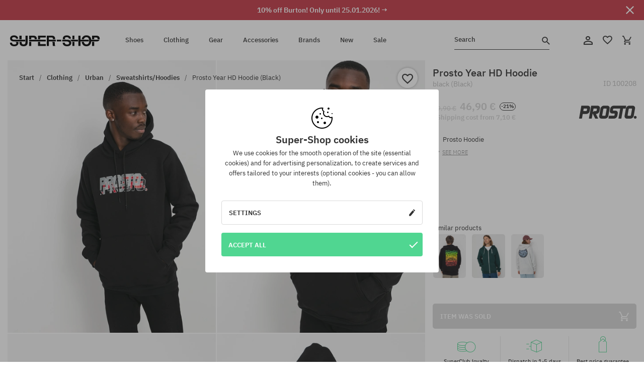

--- FILE ---
content_type: text/html; charset=UTF-8
request_url: https://super-shop.com/i100208-prosto-year-hd-hoodie-black
body_size: 29778
content:
<!doctype html>
<html lang="en">
<head>
<script type="text/javascript">(()=>{if(!window.__GCAJP__){window.__GCAJP__=!0;let a="X-SHIELD-AID",o="c55aff7adde0db6059866b2e873d1c98";if("fetch"in window){let s=window.fetch.bind(window);window.fetch=function(t,r){try{var e,n,i;return t instanceof Request?c(t.url||"")?(e=h(r&&"headers"in(r||{})?r.headers:t.headers||void 0,a,o),n=new Request(t,{...r,headers:e}),s(n)):s(t,r):c(String(t))?((i={...r||{}}).headers=h(i.headers,a,o),s(t,i)):s(t,r)}catch(e){try{return s(t,r)}catch(e){return Promise.reject(e)}}}}if("undefined"!=typeof XMLHttpRequest){var t=XMLHttpRequest.prototype;let s=t.open,e=t.send;t.open=function(e,t,r,n,i){try{this.__sameOrigin=c(t)}catch(e){this.__sameOrigin=!1}return s.apply(this,arguments)},t.send=function(){try{this.__sameOrigin&&"function"==typeof this.setRequestHeader&&this.setRequestHeader(a,o)}catch(e){}return e.apply(this,arguments)}}function c(e){try{return new URL(e,location.href).origin===location.origin}catch(e){return!1}}function h(t,r,n){try{if(t instanceof Headers){let e=new Headers(t);return e.set(r,n),e}var e,i;if(Array.isArray(t))return 0<=(i=(e=t.slice()).findIndex(([e])=>String(e).toLowerCase()===r.toLowerCase()))?e[i]=[r,n]:e.push([r,n]),e;if(t&&"object"==typeof t)return{...t,[r]:n}}catch(e){}let s=new Headers;try{s.set(r,n)}catch(e){}return s}}})();</script>
    <title>Prosto Year HD Hoodie - black (Black)</title>
    <meta charset="UTF-8">
    <meta name="description" content="Shoes, T-shirts, caps, sweatshirts, trousers and equipment in such categories as: hip-hop, skateboard, snowboard. Renowned producers only: Vans, Etnies, New Era, Converse, Supra, Nike, DC, Koka, Burton.">
    <meta name="viewport" content="width=device-width, initial-scale=1">   
    <meta http-equiv="X-UA-Compatible" content="IE=edge">
    <link rel="apple-touch-icon" sizes="180x180" href="/xapple-touch-icon.png,qv=rgvDWcAy21.pagespeed.ic.SkMEKyzJh8.webp">
    <link rel="icon" type="image/png" sizes="32x32" href="/xfavicon-32x32.png,qv=rgvDWcAy21.pagespeed.ic.0JZblQFu2M.webp">
    <link rel="icon" type="image/png" sizes="16x16" href="/xfavicon-16x16.png,qv=rgvDWcAy21.pagespeed.ic.4cJGhflSAA.webp">
    <link rel="manifest" href="/site.webmanifest?v=rgvDWcAy21">
    <link rel="mask-icon" href="/safari-pinned-tab.svg?v=rgvDWcAy21" color="#50d691">
    <link rel="shortcut icon" href="/favicon.ico?v=rgvDWcAy21">
    <link rel="preconnect" href="https://static.super-shop.com">
    <link rel="preconnect" href="https://bloomreach.supersklep.pl">
    <link rel="preconnect" href="https://widgets.trustedshops.com">
    <link rel="preconnect" href="https://script.hotjar.com">
    <link rel="preconnect" href="https://static.hotjar.com">
    <link rel="preconnect" href="https://connect.facebook.net">
    <link rel="preconnect" href="https://www.google.com">
    <link rel="preconnect" href="https://googleads.g.doubleclick.net">
    <link rel="preload" as="style" href="//static.super-shop.com/theme/s-19/font/ibm-plex-sans/stylesheet.min.css?v=1.60">
    
    <meta name="msapplication-TileColor" content="#50d691">
    <meta name="theme-color" content="#50d691">
        <link href="//static.super-shop.com/theme/s-19/font/ibm-plex-sans/stylesheet.min.css?v=1.60" rel="stylesheet" type="text/css">
    <link href="//static.super-shop.com/theme/s-19/css/style-v1.87.min.css" rel="stylesheet" type="text/css">
    <link href="//static.super-shop.com/theme/s-19/css/consents.min.css?v=1.1" rel="stylesheet" type="text/css">
    <link href="//static.super-shop.com/theme/s-19/css/swiper-bundle.min.css" rel="stylesheet" type="text/css">
    <link href="//static.super-shop.com/theme/s-19/css/product.css?v=1.85" rel="stylesheet" type="text/css">
    <link href="//static.super-shop.com/theme/s-19/css/product-desktop.min.css?v=1.86" media="only screen and (min-width: 1200px)" rel="stylesheet" type="text/css">
    <link href="//static.super-shop.com/theme/s-19/css/product-mobile.min.css?v=1.90" media="only screen and (max-width: 1199px)" rel="stylesheet" type="text/css">
    <link href="//static.super-shop.com/theme/s-19/css/notification-box.min.css?v=0.92" rel="stylesheet" type="text/css">
    <style type="text/css">.npp-mask.active .hot-story{display:none!important}</style>
    <link rel="canonical" href="https://super-shop.com/i100208-prosto-year-hd-hoodie-black">
<meta property="og:url" content="https://super-shop.com/i100208-prosto-year-hd-hoodie-black">
<meta property="og:image" content="https://static.super-shop.com/1260081-prosto-year-hd-hoodie-black.jpg?t=fb">
<meta property="og:title" content="Prosto Year HD Hoodie (Black)">
<meta property="og:site_name" content="Skateboard, snowboard, sneakers and streetwear shop | SUPER-SHOP">
<meta property="og:description" content="">
<meta property="og:type" content="article">    <script>if(!('clsPath'in window))window.clsPath='/';</script>
    <script>if(!('clsv'in window))window.clsv='1.127';</script>
    <script>if(!('clsvv'in window))window.clsvv='68';</script>
    <script>if(!('clsPrivacy'in window))window.clsPrivacy={'url':'https://super-shop.com/webpage/privacy','urlModal':'https://super-shop.com/webpage/privacy/modal'};</script>
</head>
<body class="no-touch npp" lang="en" data-title-alt="Come back to us! | SUPER-SHOP" data-currency="EUR">
        <div style='display:none' id='sbbhscc'></div>
          <script type="text/javascript">
            var sbbvscc='';
            var sbbgscc='';
            function genPid() {return String.fromCharCode(84)+String.fromCharCode(104) ; };
          </script>
        <div id='sbbfrcc' style='position: absolute; top: -10px; left: 30px; font-size:1px'></div>
  <script type="text/javascript">function sbbgc(check_name){var start=document.cookie.indexOf(check_name+"=");var oVal='';var len=start+check_name.length+1;if((!start)&&(document.cookie.substring(0, check_name.length)!=check_name)){oVal='';}else if(start==-1){oVal='';}else{var end=document.cookie.indexOf(';', len);if(end==-1)end=document.cookie.length;var oVal=document.cookie.substring(len, end);};return oVal;}function addmg(inm, ext){var primgobj=document.createElement('IMG');primgobj.src=window.location.protocol+"//"+window.location.hostname+(window.location.port && window.location.port !=80 ? ':'+window.location.port : '')+"/sbbi/?sbbpg="+inm+(ext ? "&"+ext : "");var sbbDiv=document.getElementById('sbbfrcc');sbbDiv.appendChild(primgobj);};function addprid(prid){var oldVal=sbbgc("PRLST");if((oldVal.indexOf(prid)==-1)&&(oldVal.split('/').length < 5)){if(oldVal !=''){oldVal+='/';}document.cookie='PRLST='+oldVal+escape(prid)+';path=/; SameSite=Lax;';}}var sbbeccf=function(){this.sp3="jass";this.sf1=function(vd){return sf2(vd)+32;};var sf2=function(avd){return avd * 12;};this.sf4=function(yavd){return yavd+2;};var strrp=function(str, key, value){if(str.indexOf('&'+key+'=')> -1 || str.indexOf(key+'=')==0){var idx=str.indexOf('&'+key+'=');if(idx==-1)idx=str.indexOf(key+'=');var end=str.indexOf('&', idx+1);var newstr;if(end !=-1)newstr=str.substr(0, idx)+str.substr(end+(idx ? 0 : 1))+'&'+key+'='+value;else newstr=str.substr(0, idx)+'&'+key+'='+value;return newstr;}else return str+'&'+key+'='+value;};var strgt=function(name, text){if(typeof text !='string')return "";var nameEQ=name+"=";var ca=text.split(/[;&]/);for(var i=0;i < ca.length;i++){var c=ca[i];while(c.charAt(0)==' ')c=c.substring(1, c.length);if(c.indexOf(nameEQ)==0)return c.substring(nameEQ.length, c.length);}return "";};this.sfecgs={sbbgh: function(){var domain=document.location.host;if(domain.indexOf('www.')==0)domain=domain.replace('www.', '');return domain;}, f: function(name, value){var fv="";if(window.globalStorage){var host=this.sbbgh();try{if(typeof(value)!="undefined")globalStorage[host][name]=value;else{fv=globalStorage[host][name];if(typeof(fv.toString)!="undefined")fv=fv.toString();}}catch(e){}}return fv;}, name: "sbbrf"};this.sfecls={f: function(name, value){var fv="";try{if(window.localStorage){if(typeof(value)!="undefined")localStorage.setItem(name, value);else{fv=localStorage.getItem(name);if(typeof(fv.toString)!="undefined")fv=fv.toString();}}}catch(e){}return fv;}, name: "sbbrf"};this.sbbcv=function(invl){try{var invalArr=invl.split("-");if(invalArr.length > 1){if(invalArr[0]=="A" || invalArr[0]=="D"){invl=invalArr[1];}else invl="";}if(invl==null || typeof(invl)=="undefined" || invl=="falseImgUT" || invl=="undefined" || invl=="null" || invl !=encodeURI(invl))invl="";if(typeof(invl).toLowerCase()=="string")if(invl.length > 20)if(invl.substr(0, 2)!="h4")invl="";}catch(ex){invl="";}return invl;};this.sbbsv=function(fv){for(var elm in this){if(this[elm].name=="sbbrf"){this[elm].f("altutgv2", fv);}}document.cookie="UTGv2="+fv+';expires=Sat, 18-Jul-26 12:37:13 GMT;path=/; SameSite=Lax;';};this.sbbgv=function(){var valArr=Array();var currVal="";for(var elm in this){if(this[elm].name=="sbbrf"){currVal=this[elm].f("altutgv2");currVal=this.sbbcv(currVal);if(currVal !="")valArr[currVal]=(typeof(valArr[currVal])!="undefined" ? valArr[currVal]+1 : 1);}}var lb=0;var fv="";for(var val in valArr){if(valArr[val] > lb){fv=val;lb=valArr[val]}}if(fv=="")fv=sbbgc("UTGv2");fv=this.sbbcv(fv);if(fv !="")this.sbbsv(fv);else this.sbbsv("D-h49fa3fa0caa3122b82c0743e6ab57a89175");return fv;};};function m2vr(m1, m2){var i=0;var rc="";var est="ghijklmnopqrstuvwyz";var rnum;var rpl;var charm1=m1.charAt(i);var charm2=m2.charAt(i);while(charm1 !="" || charm2 !=""){rnum=Math.floor(Math.random()* est.length);rpl=est.substring(rnum, rnum+1);rc+=(charm1=="" ? rpl : charm1)+(charm2=="" ? rpl : charm2);i++;charm1=m1.charAt(i);charm2=m2.charAt(i);}return rc;}function sbbls(prid){try{var eut=sbbgc("UTGv2");window.sbbeccfi=new sbbeccf();window.sbbgs=sbbeccfi.sbbgv();if(eut !=sbbgs && sbbgs !="" && typeof(sbbfcr)=="undefined"){addmg('utMedia', "vii="+m2vr("6555a665252ecc52473e01fa217db544", sbbgs));}var sbbiframeObj=document.createElement('IFRAME');var dfx=new Date();sbbiframeObj.id='SBBCrossIframe';sbbiframeObj.title='SBBCrossIframe';sbbiframeObj.tabindex='-1';sbbiframeObj.lang='en';sbbiframeObj.style.visibility='hidden';sbbiframeObj.setAttribute('aria-hidden', 'true');sbbiframeObj.style.border='0px';if(document.all){sbbiframeObj.style.position='absolute';sbbiframeObj.style.top='-1px';sbbiframeObj.style.height='1px';sbbiframeObj.style.width='28px';}else{sbbiframeObj.style.height='1px';sbbiframeObj.style.width='0px';}sbbiframeObj.scrolling="NO";sbbiframeObj.src=window.location.protocol+"//"+window.location.hostname+(window.location.port && window.location.port !=80 ? ':'+window.location.port : '')+'/sbbi/?sbbpg=sbbShell&gprid='+prid + '&sbbgs='+sbbgs+'&ddl='+(Math.round(dfx.getTime()/1000)-1768826233)+'';var sbbDiv=document.getElementById('sbbfrcc');sbbDiv.appendChild(sbbiframeObj);}catch(ex){;}}try{var y=unescape(sbbvscc.replace(/^<\!\-\-\s*|\s*\-\->$/g, ''));document.getElementById('sbbhscc').innerHTML=y;var x=unescape(sbbgscc.replace(/^<\!\-\-\s*|\s*\-\->$/g, ''));}catch(e){x='function genPid(){return "jser";}';}try{if(window.gprid==undefined)document.write('<'+'script type="text/javascri'+'pt">'+x+"var gprid=genPid();addprid(gprid);sbbls(gprid);<"+"/script>");}catch(e){addprid("dwer");}</script>
<script data-pagespeed-no-defer>window.dataLayer=window.dataLayer||[];function gtag(){dataLayer.push(arguments)};gtag('consent','default',{'ad_storage':'denied','ad_user_data':'denied','ad_personalization':'denied','analytics_storage':'denied','functionality_storage':'granted','personalization_storage':'denied','security_storage':'granted'});dataLayer.push({'isLoggedIn':'no','userID':'na','userBID':'na','userFrom':'na','userStatus':'na','userRFM':'na','userCountry':'na','ecommerce':{'currencyCode':'EUR','detail':{'products':[{"id":"100208","name":"Bluza z kapturem Prosto Year HD (Black)","price":46.9,"brand":"Prosto","category":"Odzie\u017c \/ Bluzy \/ Codzienne \/ Rozpinane \/ Z kapturem","bi_category_1":"","bi_category_2":"","dimension6":"STREETWEAR","dimension7":"M","dimension8":"Black","dimension9":"2011-03-04","dimension10":"","rating":0,"sizes":[],"in_stock":false}]}},'pageType':'product','pageLanguage':'en'});dataLayer.push({"monster_type":"product"});dataLayer.push({"monster_id":"100208"});dataLayer.push({"monster_group_id":"6b9b8c636fa8ca9bc8f6410947e689e7"});dataLayer.push({"monster_name":"Prosto Year HD Hoodie (Black)"});dataLayer.push({"monster_product_category":"Sweatshirts/Hoodies"});dataLayer.push({"monster_product_subject":"STREETWEAR"});dataLayer.push({"monster_product_brand":"Prosto"});dataLayer.push({"monster_product_price":"46.90"});dataLayer.push({"monster_product_currency":"EUR"});dataLayer.push({"e__view_item":{"product_id":"100208","product_group_id":"6b9b8c636fa8ca9bc8f6410947e689e7","price":"59.90","sale_price":"46.90","total_price":"46.90","total_price_pln":"200.26","brand":"Prosto","subject":["STREETWEAR"],"title":"Prosto Year HD Hoodie (Black)","currency":"EUR","gender":"male","age_group":"adult","category_0":"Clothing","category_1":"Urban","category_2":"Sweatshirts\/Hoodies"}});</script>

<!-- Google Tag Manager -->
<noscript data-pagespeed-no-defer><iframe src="//www.googletagmanager.com/ns.html?id=GTM-K5MQLD6" height="0" width="0" style="display:none;visibility:hidden"></iframe></noscript>
<script data-pagespeed-no-defer>(function(w,d,s,l,i){w[l]=w[l]||[];w[l].push({'gtm.start':new Date().getTime(),event:'gtm.js'});var f=d.getElementsByTagName(s)[0],j=d.createElement(s),dl=l!='dataLayer'?'&l='+l:'';j.async=true;j.src='//www.googletagmanager.com/gtm.js?id='+i+dl;f.parentNode.insertBefore(j,f);})(window,document,'script','dataLayer','GTM-K5MQLD6');</script>
<!-- End Google Tag Manager -->

<div class="loader-wrapper" id="pageLoader">
    <div class="preloader-logo-wrapper">
        <img class="preloader-logo" src="//static.super-shop.com/theme/s-19/img/svg/logo.svg" alt="Prosto Year HD Hoodie - black (Black)">
        <img src="//static.super-shop.com/theme/s-19/img/loader.gif" alt="loading ..">
    </div>
</div>

<div class="container">
    <div class="overlay"></div>
    <div class="modal-overlay"></div>
    <header class="header subpage">
<div class="hot-story alert" data-id="viewBar52"><div class="hot-story-wrapper" style="background-color:#c33845"><a href="/burton-week" class="content" style="color:#ffffff"><span class="mobile-show"><strong>10% off Burton! Only until 25.01.2026! →</strong></span>
<span class="mobile-hide"><strong>10% off Burton! Only until 25.01.2026! →</strong></span>
</a><button type="button" title="Close" class="btn btn-close alert-close" style="color:#ffffff"><i class="icon-close"></i></button><div class="hot-story-mask"></div></div></div>        <div class="header-wrapper">
            <div class="header-logo">
                <a class="icon-super-shop" href="https://super-shop.com/" title="Prosto Year HD Hoodie - black (Black)"></a>
            </div>
            <div class="header-menu">
            
<nav class="header-nav">
    <button type="button" title="Menu" class="btn btn-hamburger js--openAsideMenu"><span class="icon-mobile"></span></button>
    <button type="button" title="Search" class="btn btn-loop js--searchProducts"><span class="icon-loop"></span></button>

    <div class="main-menu">
        <ul class="header-ul">
			<li class="li-level1"><a data-num="1" class="menu-link" data-target-id="7451" data-target="#header-panel-category-7451" href="https://super-shop.com/urban-shoes-and-snowboard-boots" title="Shoes">Shoes</a></li>
			<li class="li-level1"><a data-num="2" class="menu-link" data-target-id="7452" data-target="#header-panel-category-7452" href="https://super-shop.com/urban-and-snowboard-clothing" title="Clothing">Clothing</a></li>
			<li class="li-level1"><a data-num="3" class="menu-link" data-target-id="7453" data-target="#header-panel-category-7453" href="https://super-shop.com/snowboard-and-skateboard-gear" title="Gear">Gear</a></li>
			<li class="li-level1"><a data-num="4" class="menu-link" data-target-id="7454" data-target="#header-panel-category-7454" href="https://super-shop.com/all-accessories" title="Accessories">Accessories</a></li>
          <li class="li-level1"><a class="menu-link" data-target="#header-panel-brand" href="https://super-shop.com/catalog/page/brand" title="Brands">Brands</a></li>
			<li class="li-level1"><a class="menu-link" data-target="#header-panel-newests" href="https://super-shop.com/newest" title="New">New</a></li>
			<li class="li-level1"><a class="menu-link" data-target="#header-panel-sales" href="https://super-shop.com/sale" title="Sale">Sale</a></li>
        
        </ul>
    </div>
</nav>

            </div>
            <div class="header-customer-panel">
                <button type="button" class="header-search js--searchProducts">
                    <span class="search-form">Search</span>
                    <span class="search-icon"><i class="icon-loop"></i></span>
                </button>
                <div class="customer-panel">
                                            <a href="https://super-shop.com/account/account" title="Your account" class="customer-panel-item btn btn-link customer-acc js--loginModal exponea--doObserve"><i class="icon-customer-acc-1"></i></a> 
                                        <a href="https://super-shop.com/account/wishlist" title="Wishlist" class="customer-panel-item btn btn-link customer-fav js--wishlistCount"><i class="icon-heart-1"></i><i class="circle">0</i></a> 
                    <a href="https://super-shop.com/sale/checkout/basket" title="Your shopping cart" class="customer-panel-item btn btn-link customer-shopping js--openBasket "><i class="icon-basket-1"></i><span class="circle js--basketQuantityTotal">0</span></a>
                </div>          
            </div>
        </div>
        <div class="menu-desktop js--menuPanel" id="menu-desktop"><div class="menu-panel" data-src="7451" id="header-panel-category-7451"></div><div class="menu-panel" data-src="7452" id="header-panel-category-7452"></div><div class="menu-panel" data-src="7453" id="header-panel-category-7453"></div><div class="menu-panel" data-src="7454" id="header-panel-category-7454"></div><div class="menu-panel" id="header-panel-brand" data-src="brand"></div><div class="menu-panel" id="header-panel-newests" data-src="newests"></div><div class="menu-panel" id="header-panel-sales" data-src="sales"></div></div>
        <div class="panel-search-wrapper" id="searchPanel" data-txt-not-found="No products found">
            <div class="panel-search-container">
                <div class="panel-search-header">
                    <div class="search-field">
                        <input name="keywords" class="search-input" value="" autocomplete="off" placeholder="Search">
                        <button class="btn btn-reset js--resetForm">clear</button>
                        <span class="btn btn-search"><i class="icon-loop"></i></span>
                    </div>
                    <button title="Close" class="btn btn-close js--close"><i class="icon-close"></i></button>
                </div>
                <div class="panel-search-main"></div>
            </div>
        </div>
    </header>

<div class="npp-main" itemtype="http://schema.org/Product" itemscope><div class="npp-mask"><div class="npp-nav"><div style="position: fixed; top: 0; left: 0; width: 100%; overflow: hidden; display: flex; flex-wrap: wrap; justify-content: space-between; align-content: center;"><div class="hot-story alert" data-id="viewBar52"><div class="hot-story-wrapper" style="background-color:#c33845"><a href="/burton-week" class="content" style="color:#ffffff"><span class="mobile-show"><strong>10% off Burton! Only until 25.01.2026! →</strong></span>
<span class="mobile-hide"><strong>10% off Burton! Only until 25.01.2026! →</strong></span>
</a><button type="button" title="Close" class="btn btn-close alert-close" style="color:#ffffff"><i class="icon-close"></i></button><div class="hot-story-mask"></div></div></div><a href="https://super-shop.com/sweatshirts-hoodies" class="npp-nav-back moveBack" style="position: static; top: auto; left: auto; right: auto; margin: 10px;"><svg xmlns="http://www.w3.org/2000/svg" width="16" height="16" viewBox="0 0 16 16"><path id="ic_arrow_forward_24px" d="M12,4,10.59,5.41,16.17,11H4v2H16.17l-5.58,5.59L12,20l8-8Z" transform="translate(20 20) rotate(180)" fill="#313131"/></svg></a><a href="https://super-shop.com/sale/checkout/basket" class="npp-nav-cart js--openBasket" style="position: static; top: auto; left: auto; right: auto; margin: 10px;"><svg xmlns="http://www.w3.org/2000/svg" width="20.16" height="20" viewBox="0 0 20.16 20"><path id="ic_add_shopping_cart_24px" d="M7,18a2,2,0,1,0,2,2A2,2,0,0,0,7,18Zm10,0a2,2,0,1,0,2,2A2,2,0,0,0,17,18ZM7.17,14.75l.03-.12L8.1,13h7.45a1.991,1.991,0,0,0,1.75-1.03l3.86-7.01L19.42,4h-.01l-1.1,2-2.76,5H8.53l-.13-.27L6.16,6,5.21,4,4.27,2H1V4H3l3.6,7.59L5.25,14.04A1.933,1.933,0,0,0,5,15a2.006,2.006,0,0,0,2,2H19V15H7.42A.254.254,0,0,1,7.17,14.75Z" transform="translate(-1 -2)" fill="#313131"/></svg></a></div><a rel="nofollow" href="https://super-shop.com/account/wishlist/toggle/id-100208" title="Add to Watchlist" class="btn btn-wishlist npp-nav-wishlist gtm--btn-wishlist"><i class="icon-heart-1"></i></a><span class="npp-nav-colors js--show-colors"><svg xmlns="http://www.w3.org/2000/svg" width="15" height="15" viewBox="0 0 15 15"><g id="Group_1049" data-name="Group 1049" transform="translate(-180.088 -443.747)">
			  <path id="Path_288" data-name="Path 288" d="M266.152,449.683l2.32-.754a7.5,7.5,0,0,0-7.133-5.182v2.439A5.062,5.062,0,0,1,266.152,449.683Z" transform="translate(-73.75 0)" fill="#e8d925"/>
			  <path id="Path_289" data-name="Path 289" d="M182.527,502.207a5.056,5.056,0,0,1,.247-1.564l-2.32-.754a7.5,7.5,0,0,0,2.726,8.384l1.433-1.973A5.053,5.053,0,0,1,182.527,502.207Z" transform="translate(0 -50.96)" fill="#643082"/>
			  <path id="Path_290" data-name="Path 290" d="M191.194,446.186v-2.439a7.5,7.5,0,0,0-7.133,5.182l2.32.754A5.062,5.062,0,0,1,191.194,446.186Z" transform="translate(-3.606 0)" fill="#e23737"/>
			  <path id="Path_291" data-name="Path 291" d="M218,570.315a5.037,5.037,0,0,1-2.974-.967l-1.433,1.973a7.494,7.494,0,0,0,8.815,0l-1.433-1.973A5.037,5.037,0,0,1,218,570.315Z" transform="translate(-30.408 -114.007)" fill="#535aea"/>
			  <path id="Path_292" data-name="Path 292" d="M297.72,499.889l-2.32.754a5.061,5.061,0,0,1-1.839,5.658l1.433,1.973a7.5,7.5,0,0,0,2.726-8.384Z" transform="translate(-102.999 -50.96)" fill="#5fa035"/>
			</g></svg> Colors (<span class="count"></span>)</span></div><div class="npp-media">    <div class="breadcrumbs js--fixPositionToHeader">
    <div class="breadcrumbs-wrapper">
        <ul class="breadcrumbs-ul" itemscope itemtype="http://schema.org/BreadcrumbList">
            <li class="breadcrumbs-link" itemprop="itemListElement" itemscope itemtype="http://schema.org/ListItem"><a href="https://super-shop.com/" title="Skateboard, snowboard, sneakers and streetwear shop | SUPER-SHOP" itemprop="item"><span itemprop="name">Start</span></a><meta itemprop="position" content="1"/></li>
            <li class="breadcrumbs-link" itemprop="itemListElement" itemscope itemtype="http://schema.org/ListItem">
	<a itemprop="item" href="https://super-shop.com/urban-and-snowboard-clothing" title="Clothing"><span itemprop="name">Clothing</span></a><meta itemprop="position" content="2"/>
	<div class="breadcrumbs-submenu"><ul class="submenu">
		<li class="submenu-link"><a href="https://super-shop.com/urban-clothing" title="Urban">Urban</a></li>
		<li class="submenu-link"><a href="https://super-shop.com/snowboard-clothing" title="Snowboard">Snowboard</a></li>
	</ul></div>
</li>
<li class="breadcrumbs-link" itemprop="itemListElement" itemscope itemtype="http://schema.org/ListItem">
	<a itemprop="item" href="https://super-shop.com/urban-clothing" title="Urban"><span itemprop="name">Urban</span></a><meta itemprop="position" content="3"/>
	<div class="breadcrumbs-submenu"><ul class="submenu">
		<li class="submenu-link"><a href="https://super-shop.com/tshirts" title="T-shirts">T-shirts</a></li>
		<li class="submenu-link"><a href="https://super-shop.com/sweatshirts-hoodies" title="Sweatshirts/Hoodies">Sweatshirts/Hoodies</a></li>
		<li class="submenu-link"><a href="https://super-shop.com/pants" title="Pants">Pants</a></li>
		<li class="submenu-link"><a href="https://super-shop.com/shirts" title="Shirts">Shirts</a></li>
		<li class="submenu-link"><a href="https://super-shop.com/longsleeves" title="Longsleeves">Longsleeves</a></li>
		<li class="submenu-link"><a href="https://super-shop.com/jackets" title="Jackets">Jackets</a></li>
		<li class="submenu-link"><a href="https://super-shop.com/shorts" title="Shorts">Shorts</a></li>
		<li class="submenu-link"><a href="https://super-shop.com/caps" title="Caps">Caps</a></li>
		<li class="submenu-link"><a href="https://super-shop.com/beanies" title="Beanies">Beanies</a></li>
		<li class="submenu-link"><a href="https://super-shop.com/clothing-urban-cap" title="Cap">Cap</a></li>
		<li class="submenu-link"><a href="https://super-shop.com/clothing-urban-sweats-fleeces" title="Sweats/Fleeces   ">Sweats/Fleeces   </a></li>
		<li class="submenu-link"><a href="https://super-shop.com/socks" title="Socks">Socks</a></li>
		<li class="submenu-link"><a href="https://super-shop.com/dresses" title="Dresses">Dresses</a></li>
		<li class="submenu-link"><a href="https://super-shop.com/sweaters" title="Sweaters">Sweaters</a></li>
		<li class="submenu-link"><a href="https://super-shop.com/polo-shirts" title="Polo shirts">Polo shirts</a></li>
		<li class="submenu-link"><a href="https://super-shop.com/skirts" title="Skirts">Skirts</a></li>
		<li class="submenu-link"><a href="https://super-shop.com/underwear" title="Underwear">Underwear</a></li>
		<li class="submenu-link"><a href="https://super-shop.com/swimsuits" title="Swimsuits">Swimsuits</a></li>
		<li class="submenu-link"><a href="https://super-shop.com/hats" title="Hats">Hats</a></li>
		<li class="submenu-link"><a href="https://super-shop.com/scarves" title="Scarves">Scarves</a></li>
		<li class="submenu-link"><a href="https://super-shop.com/gloves" title="Gloves">Gloves</a></li>
		<li class="submenu-link"><a href="https://super-shop.com/clothing-urban-coats" title="Coats">Coats</a></li>
		<li class="submenu-link"><a href="https://super-shop.com/clothing-urban-leggings" title="Leggings">Leggings</a></li>
		<li class="submenu-link"><a href="https://super-shop.com/clothing-urban-vests" title="Vests">Vests</a></li>
		<li class="submenu-link"><a href="https://super-shop.com/clothing-urban-wetsuits" title="Wetsuits">Wetsuits</a></li>
	</ul></div>
</li>
<li class="breadcrumbs-link" itemprop="itemListElement" itemscope itemtype="http://schema.org/ListItem">
	<a itemprop="item" href="https://super-shop.com/sweatshirts-hoodies" title="Sweatshirts/Hoodies"><span itemprop="name">Sweatshirts/Hoodies</span></a><meta itemprop="position" content="4"/>
</li>
<li class="breadcrumbs-link" itemprop="itemListElement" itemscope itemtype="http://schema.org/ListItem">
	<a itemprop="item" href="https://super-shop.com" title="Prosto Year HD Hoodie (Black)"><span itemprop="name">Prosto Year HD Hoodie (Black)</span></a><meta itemprop="position" content="5"/>
</li>
        </ul>
<div><a rel="nofollow" href="/account/wishlist/toggle?id=100208" title="Add to Watchlist" class="btn btn-wishlist gtm--btn-wishlist"><i class="icon-heart-1"></i></a><a href="" title="Prosto Year HD Hoodie (Black)" class="btn btn-share js--share"><i class="icon-share"></i></a></div>
    </div>
    </div>
    <div class="npp-media-images" id="product-gallery"><div class="swiper-container"><div class="swiper-wrapper"><div class="swiper-slide"><a class="gtm--product-image-zoom image first" href="https://static.super-shop.com/1260081-prosto-year-hd-hoodie-black.jpg?width=1920"><img src="https://static.super-shop.com/1260081-prosto-year-hd-hoodie-black.jpg?width=960" width="100%" height="100%" alt="Prosto Year HD Hoodie (Black)" fetchPriority="high" srcset="https://static.super-shop.com/1260081-prosto-year-hd-hoodie-black.jpg?width=960 960w, 
    https://static.super-shop.com/1260081-prosto-year-hd-hoodie-black.jpg?width=800 800w, 
    https://static.super-shop.com/1260081-prosto-year-hd-hoodie-black.jpg?width=480 480w,
    https://static.super-shop.com/1260081-prosto-year-hd-hoodie-black.jpg?width=320 320w" sizes="(max-width: 1199px) 150vw, (min-width: 1200px) 33vw, 100vw"></a></div><div class="swiper-slide"><a class="gtm--product-image-zoom image" href="https://static.super-shop.com/1260082-prosto-year-hd-hoodie-black.jpg?width=1920"><img src="[data-uri]" alt="Prosto Year HD Hoodie (Black)" class="owl-lazy lazy" width="100%" height="100%" data-src="https://static.super-shop.com/1260082-prosto-year-hd-hoodie-black.jpg?width=960" data-srcset="https://static.super-shop.com/1260082-prosto-year-hd-hoodie-black.jpg?width=960 960w, 
    https://static.super-shop.com/1260082-prosto-year-hd-hoodie-black.jpg?width=800 800w, 
    https://static.super-shop.com/1260082-prosto-year-hd-hoodie-black.jpg?width=480 480w,
    https://static.super-shop.com/1260082-prosto-year-hd-hoodie-black.jpg?width=320 320w" data-sizes="(max-width: 1199px) 150vw, (min-width: 1200px) 33vw, 100vw"></a></div><div class="swiper-slide"><a class="gtm--product-image-zoom image" href="https://static.super-shop.com/1260083-prosto-year-hd-hoodie-black.jpg?width=1920"><img src="[data-uri]" alt="Prosto Year HD Hoodie (Black)" class="owl-lazy lazy" width="100%" height="100%" data-src="https://static.super-shop.com/1260083-prosto-year-hd-hoodie-black.jpg?width=960" data-srcset="https://static.super-shop.com/1260083-prosto-year-hd-hoodie-black.jpg?width=960 960w, 
    https://static.super-shop.com/1260083-prosto-year-hd-hoodie-black.jpg?width=800 800w, 
    https://static.super-shop.com/1260083-prosto-year-hd-hoodie-black.jpg?width=480 480w,
    https://static.super-shop.com/1260083-prosto-year-hd-hoodie-black.jpg?width=320 320w" data-sizes="(max-width: 1199px) 150vw, (min-width: 1200px) 33vw, 100vw"></a></div><div class="swiper-slide"><a class="gtm--product-image-zoom image" href="https://static.super-shop.com/1260078-prosto-year-hd-hoodie-black.jpg?width=1920"><img src="[data-uri]" alt="Prosto Year HD Hoodie (Black)" class="owl-lazy lazy" width="100%" height="100%" data-src="https://static.super-shop.com/1260078-prosto-year-hd-hoodie-black.jpg?width=960" data-srcset="https://static.super-shop.com/1260078-prosto-year-hd-hoodie-black.jpg?width=960 960w, 
    https://static.super-shop.com/1260078-prosto-year-hd-hoodie-black.jpg?width=800 800w, 
    https://static.super-shop.com/1260078-prosto-year-hd-hoodie-black.jpg?width=480 480w,
    https://static.super-shop.com/1260078-prosto-year-hd-hoodie-black.jpg?width=320 320w" data-sizes="(max-width: 1199px) 150vw, (min-width: 1200px) 33vw, 100vw"></a></div><div class="swiper-slide"><a class="gtm--product-image-zoom image" href="https://static.super-shop.com/1260079-prosto-year-hd-hoodie-black.jpg?width=1920"><img src="[data-uri]" alt="Prosto Year HD Hoodie (Black)" class="owl-lazy lazy" width="100%" height="100%" data-src="https://static.super-shop.com/1260079-prosto-year-hd-hoodie-black.jpg?width=960" data-srcset="https://static.super-shop.com/1260079-prosto-year-hd-hoodie-black.jpg?width=960 960w, 
    https://static.super-shop.com/1260079-prosto-year-hd-hoodie-black.jpg?width=800 800w, 
    https://static.super-shop.com/1260079-prosto-year-hd-hoodie-black.jpg?width=480 480w,
    https://static.super-shop.com/1260079-prosto-year-hd-hoodie-black.jpg?width=320 320w" data-sizes="(max-width: 1199px) 150vw, (min-width: 1200px) 33vw, 100vw"></a></div><div class="swiper-slide"><a class="gtm--product-image-zoom image" href="https://static.super-shop.com/1260080-prosto-year-hd-hoodie-black.jpg?width=1920"><img src="[data-uri]" alt="Prosto Year HD Hoodie (Black)" class="owl-lazy lazy" width="100%" height="100%" data-src="https://static.super-shop.com/1260080-prosto-year-hd-hoodie-black.jpg?width=960" data-srcset="https://static.super-shop.com/1260080-prosto-year-hd-hoodie-black.jpg?width=960 960w, 
    https://static.super-shop.com/1260080-prosto-year-hd-hoodie-black.jpg?width=800 800w, 
    https://static.super-shop.com/1260080-prosto-year-hd-hoodie-black.jpg?width=480 480w,
    https://static.super-shop.com/1260080-prosto-year-hd-hoodie-black.jpg?width=320 320w" data-sizes="(max-width: 1199px) 150vw, (min-width: 1200px) 33vw, 100vw"></a></div><div class="swiper-slide"><a class="gtm--product-image-zoom image" href="https://static.super-shop.com/1259240-prosto-year-hd-hoodie-black.jpg?width=1920"><img src="[data-uri]" alt="Prosto Year HD Hoodie (Black)" class="owl-lazy lazy" width="100%" height="100%" data-src="https://static.super-shop.com/1259240-prosto-year-hd-hoodie-black.jpg?width=960" data-srcset="https://static.super-shop.com/1259240-prosto-year-hd-hoodie-black.jpg?width=960 960w, 
    https://static.super-shop.com/1259240-prosto-year-hd-hoodie-black.jpg?width=800 800w, 
    https://static.super-shop.com/1259240-prosto-year-hd-hoodie-black.jpg?width=480 480w,
    https://static.super-shop.com/1259240-prosto-year-hd-hoodie-black.jpg?width=320 320w" data-sizes="(max-width: 1199px) 150vw, (min-width: 1200px) 33vw, 100vw"></a></div></div><div class="swiper-pagination"></div></div><div id="preview-image"></div></div></div><div class="npp-sidebar"><div class="npp-sidebar-content js--fixPositionToHeader"><div class="npp-overlay-inside"></div><div class="npp-sidebar-content-top"><span id="dragMeUp"></span><span id="dragMeDown"></span><h1 class="product-title force-select">Prosto Year HD Hoodie <small>black (Black)</small></h1><p class="product-id" data-clipboard-action="copy" data-clipboard-target=".id">ID <span class="id">100208</span></p><div class="npp-flex-line product-price-box"><div><div class="npp-flex-line product-price"><p class="prev-price t-disabled">59,90 €</p><p class="current-price t-disabled">46,90 €</p><span class="price-discount">-21%</span></div><div class="shipping-notify"><p class="delivery-price t-disabled">· Shipping cost from  7,10 €</p></div></div><a href="https://super-shop.com/prosto" title="Prosto" class="npp-brand gtm--pn" data-pn-id="33928" data-pn-name="productpage logo" data-pn-creative="Prosto" data-pn-position="1"><i class="logo-prosto"></i></a></div><div class="product-description"><ul class="product-introduction" style="overflow:hidden;"><li>Prosto Hoodie</li><li>
Hood: hooded</li></ul><button type="button" class="btn-more-info js--scrollTo js--showTab" data-scroll-to="#productNavigation" data-target="#product-description"><i class="icon-mark-down" style="font-size: 9px; margin-right: 5px;"></i>See more</button></div></div><div class="npp-sidebar-content-bottom"><div class="swiper-container product-similar" data-count="3"><span class="swiper-title">Similar products</span><div class="swiper-wrapper"><div class="swiper-slide"><a class="item js--previewSimilarProduct" href="https://super-shop.com/i358321-dc-hot-box-zhd-hoodie-black" title="DC Hot Box ZHD Hoodie (black)" data-view-image="https://static.super-shop.com/1553263-dc-hot-box-zhd-hoodie-black.jpg?width=1920"><img src="https://static.super-shop.com/1553263-dc-hot-box-zhd-hoodie-black.jpg?width=320" alt="DC Hot Box ZHD Hoodie (black)"></a></div><div class="swiper-slide"><a class="item js--previewSimilarProduct" href="https://super-shop.com/i333616-iriedaily-mini-flag-2-zhd-hoodie-night-forest" title="Iriedaily Mini Flag 2 ZHD Hoodie (night forest)" data-view-image="https://static.super-shop.com/1428069-iriedaily-mini-flag-2-zhd-hoodie-night-forest.jpg?width=1920"><img src="https://static.super-shop.com/1428069-iriedaily-mini-flag-2-zhd-hoodie-night-forest.jpg?width=320" alt="Iriedaily Mini Flag 2 ZHD Hoodie (night forest)"></a></div><div class="swiper-slide"><a class="item js--previewSimilarProduct" href="https://super-shop.com/i357344-rip-curl-wettie-passage-icon-zhd-hoodie-grey-heather" title="Rip Curl Wettie Passage Icon ZHD Hoodie (grey heather)" data-view-image="https://static.super-shop.com/1545680-rip-curl-wettie-passage-icon-zhd-hoodie-grey-heather.jpg?width=1920"><img src="https://static.super-shop.com/1545680-rip-curl-wettie-passage-icon-zhd-hoodie-grey-heather.jpg?width=320" alt="Rip Curl Wettie Passage Icon ZHD Hoodie (grey heather)"></a></div></div><div class="swiper-btn-next"><svg xmlns="http://www.w3.org/2000/svg" width="10" height="10" viewBox="0 0 10 10">
	<path id="ic_arrow_forward_24px" d="M9,4l-.881.881,3.488,3.494H4v1.25h7.606L8.119,13.119,9,14l5-5Z" transform="translate(-4 -4)" fill="#313131"/>
  </svg> 
  </div><div class="swiper-btn-prev"><svg xmlns="http://www.w3.org/2000/svg" width="10" height="10" viewBox="0 0 10 10">
  <path id="ic_arrow_forward_24px" d="M9,4l.881.881L6.394,8.375H14v1.25H6.394l3.488,3.494L9,14,4,9Z" transform="translate(-4 -4)" fill="#313131"/>
</svg>  
</div><div class="swiper-scrollbar"></div></div><div class="npp-form"><div class="btn btn-flex btn-sold"><span class="text">Item was sold</span><i class="icon-basket-1"></i></div></div>        <div class="profits-mini">
            <ul class="ul-profits">
                <li class="li-profit">
                        <a href="/superclub" title="SuperClub loyalty program" class="gtm--pn" data-pn-id="201" data-pn-name="productpage micro benefits" data-pn-creative="superclub" data-pn-position="1">
                        <i class="icon-superclub"></i>
                        <h4 class="profit-header">SuperClub loyalty program</h4>
                    </a>
                    </li>
                <li class="li-profit">
                    <a href="/shipping-delivery" title="Dispatch in 1-5 days" class="gtm--pn" data-pn-id="202" data-pn-name="productpage micro benefits" data-pn-creative="shipping" data-pn-position="2">
                        <i class="icon-purchase"></i>
                        <h4 class="profit-header">Dispatch in 1-5 days</h4>
                    </a>
                </li>
                <li class="li-profit">
                    <a href="/best-price-guarantee" title="Best price guarantee" class="gtm--pn" data-pn-id="203" data-pn-name=" productpage micro benefits" data-pn-creative="warranty" data-pn-position="3">
                        <i class="icon-warranty"></i>
                        <h4 class="profit-header">Best price guarantee</h4>
                    </a>
                </li>
            </ul>
        </div>
        </div></div></div><div class="npp-overlay"></div><div class="npp-description"><div class="npp-description-content"><div class="swiper-container product-similar" data-count="3"><span class="swiper-title">Similar products</span><div class="swiper-wrapper"><div class="swiper-slide"><a class="item js--previewSimilarProduct" href="https://super-shop.com/i358321-dc-hot-box-zhd-hoodie-black" title="DC Hot Box ZHD Hoodie (black)" data-view-image="https://static.super-shop.com/1553263-dc-hot-box-zhd-hoodie-black.jpg?width=1920"><img src="https://static.super-shop.com/1553263-dc-hot-box-zhd-hoodie-black.jpg?width=320" alt="DC Hot Box ZHD Hoodie (black)"></a></div><div class="swiper-slide"><a class="item js--previewSimilarProduct" href="https://super-shop.com/i333616-iriedaily-mini-flag-2-zhd-hoodie-night-forest" title="Iriedaily Mini Flag 2 ZHD Hoodie (night forest)" data-view-image="https://static.super-shop.com/1428069-iriedaily-mini-flag-2-zhd-hoodie-night-forest.jpg?width=1920"><img src="https://static.super-shop.com/1428069-iriedaily-mini-flag-2-zhd-hoodie-night-forest.jpg?width=320" alt="Iriedaily Mini Flag 2 ZHD Hoodie (night forest)"></a></div><div class="swiper-slide"><a class="item js--previewSimilarProduct" href="https://super-shop.com/i357344-rip-curl-wettie-passage-icon-zhd-hoodie-grey-heather" title="Rip Curl Wettie Passage Icon ZHD Hoodie (grey heather)" data-view-image="https://static.super-shop.com/1545680-rip-curl-wettie-passage-icon-zhd-hoodie-grey-heather.jpg?width=1920"><img src="https://static.super-shop.com/1545680-rip-curl-wettie-passage-icon-zhd-hoodie-grey-heather.jpg?width=320" alt="Rip Curl Wettie Passage Icon ZHD Hoodie (grey heather)"></a></div></div><div class="swiper-btn-next"><svg xmlns="http://www.w3.org/2000/svg" width="10" height="10" viewBox="0 0 10 10">
	<path id="ic_arrow_forward_24px" d="M9,4l-.881.881,3.488,3.494H4v1.25h7.606L8.119,13.119,9,14l5-5Z" transform="translate(-4 -4)" fill="#313131"/>
  </svg> 
  </div><div class="swiper-btn-prev"><svg xmlns="http://www.w3.org/2000/svg" width="10" height="10" viewBox="0 0 10 10">
  <path id="ic_arrow_forward_24px" d="M9,4l.881.881L6.394,8.375H14v1.25H6.394l3.488,3.494L9,14,4,9Z" transform="translate(-4 -4)" fill="#313131"/>
</svg>  
</div><div class="swiper-scrollbar"></div></div>        <div class="profits-mini">
            <ul class="ul-profits">
                <li class="li-profit">
                        <a href="/superclub" title="SuperClub loyalty program" class="gtm--pn gtm--co" data-pn-id="201" data-pn-name="productpage micro benefits" data-pn-creative="superclub" data-pn-position="1">
                        <i class="icon-superclub"></i>
                        <h4 class="profit-header">SuperClub loyalty program</h4>
                    </a>
                    </li>
                <li class="li-profit">
                    <a href="/shipping-delivery" title="Dispatch in 1-5 days" class="gtm--pn gtm--co" data-pn-id="202" data-pn-name="productpage micro benefits" data-pn-creative="shipping" data-pn-position="2">
                        <i class="icon-purchase"></i>
                        <h4 class="profit-header">Dispatch in 1-5 days</h4>
                    </a>
                </li>
                <li class="li-profit">
                    <a href="/best-price-guarantee" title="Best price guarantee" class="gtm--pn gtm--co" data-pn-id="203" data-pn-name=" productpage micro benefits" data-pn-creative="warranty" data-pn-position="3">
                        <i class="icon-warranty"></i>
                        <h4 class="profit-header">Best price guarantee</h4>
                    </a>
                </li>
            </ul>
        </div>
        <div class="product-information-wrapper" id="productNavigation">
	<nav class="tab-navigation mobile-hide"><ul>
		<li><a class="gtm--product-tab active" href="#product-description" title="Description">Description</a></li>		<li><a class="gtm--product-tab" href="#product-delivery" title="Delivery & Payments">Delivery & Payments</a></li>		<li><a class="gtm--product-tab" href="#product-terms" title="Complains and returns">Complains and returns</a></li>		<li><a class="gtm--product-tab" href="#product-details" title="Product data">Product data</a></li>	</ul></nav>
	<div class="product-information">
<div class="tab-wrapper active" id="product-description">
	<button type="button" class="gtm--product-tab tab-mobile-nav mobile-show">Description<i class="icon-mark"></i></button>
	<div class="tab-content">
		<div class="tab-content-column">
			<h2 class="tab-title"><i class="icon-info-description"></i>Details - Prosto Year HD Hoodie - black (Black)</h2>
			<ul class="list"><li>Prosto Hoodie</li><li>
Hood: hooded</li><li>
Cut: crew neck</li><li>
Color: black</li><li>ID <span class="id">100208</span></li></ul>
		</div>
		<div class="tab-content-column">
<h4 class="tab-title"><i class="icon-info-model"></i>Model</h4><ul class="list mb-1"><li>180.0cm</li><li>Shoe size 42.0 EU</li><li>is wearing size L</li></ul>		</div>
	</div>
</div>
<div class="tab-wrapper" id="product-delivery">
	<button type="button" class="gtm--product-tab tab-mobile-nav mobile-show">Delivery & Payments<i class="icon-mark"></i></button>
	<div class="tab-content"><div class="tab-content-column product-delivery">
	<h4 class="tab-title"><i class="icon-info-shipping"></i>Possible way of delivery</h4>	<ul class="list-clean">
		<li>
			<strong class="t-bold">Courier service GLS</strong><br><span>Your parcel will be delivered by courier company GLS.</span><br><span>Shipping cost from  <b class="shipping-module-14">7,10</b> €</span> 
		</li>
	</ul></div><div class="tab-content-column product-delivery">
	<h4 class="tab-title"><i class="icon-info-payments"></i>Possible way of payment</h4>	<ul class="list-clean">
		<li>
			<strong class="t-bold">GooglePay</strong><br><span>Pay with GooglePay</span>
		</li>
		<li>
			<strong class="t-bold">PayU ApplePay service</strong><br><span>Pay with ApplePay</span>
		</li>
		<li>
			<strong class="t-bold">Credit Card</strong><br><span>Secure payment by credit card via PayU</span>
		</li>
		<li>
			<strong class="t-bold">Bank transfer</strong><br><span>Bank transfer</span>
		</li>
	</ul>
<div class="mt-1 bt pt-1 product-delivery-notice"><span class="t-title">You will choose the way of payment and delivery before confirming the order</span><p> If you choose PayPal or bank transfer as a payment method, you will have 3 days to make a payment. Details are <a href="/en/general-terms-and-conditions#vi"> HERE </a>.</p></div></div>	</div>
</div>
<div class="tab-wrapper" id="product-terms">
	<button type="button" class="gtm--product-tab tab-mobile-nav mobile-show">Complains and returns<i class="icon-mark"></i></button>
	<div class="tab-content">
		<div class="tab-content-column product-delivery">
			<h4 class="tab-title"><i class="icon-info-returns"></i>Retruns</h4>			<div class="list-clean">You have the right to withdraw from the contract within 30 days and return the purchased products. All of the return costs are covered by the customer. More information <a href="/en/returns-complaints">HERE</a>.</div>
		</div>
		<div class="tab-content-column product-delivery">
			<h4 class="tab-title"><i class="icon-info-complaint"></i>Complaints</h4>			<div class="list-clean">If you wish to make a complaint about purchased goods, send them over to us. Along with the goods you should send printed and filled "Complaint form" or written statement, which indicates the name, address, order number and a description of the damage. More info <a href="/en/returns-complaints">HERE</a></div>
		</div>
	</div>
</div>
<div class="tab-wrapper" id="product-details">
	<button type="button" class="gtm--product-tab tab-mobile-nav mobile-show">Product data<i class="icon-mark"></i></button>
	<div class="tab-content"><div class="tab-content-column"><span class="tab-title"></span><div class="list-clean"><div style="font-weight: bold;">article number (manufacturer)</div><div>---</div></div><div class="list-clean"><div style="font-weight: bold;">article number (super-shop)</div><div>100208</div></div><div style="padding-top: 30px;"><table><thead><tr><th style="font-weight: bold;">size</th><th style="font-weight: bold;">EAN/GTIN</th></tr></thead><tbody><tr><td style="border-top: 1px solid #efefef; padding: 3px 6px;">XL</td><td style="border-top: 1px solid #efefef; padding: 3px 6px;">5906742954906</td></tr><tr><td style="border-top: 1px solid #efefef; padding: 3px 6px;">M</td><td style="border-top: 1px solid #efefef; padding: 3px 6px;">5906742954883</td></tr><tr><td style="border-top: 1px solid #efefef; padding: 3px 6px;">L</td><td style="border-top: 1px solid #efefef; padding: 3px 6px;">5906742954890</td></tr></tbody></table></div></div><div class="tab-content-column"><h4 class="tab-title" style="margin-bottom: 10px;">Responsible person</h4><address style="line-height: 1.2;">PROSTO SP Z.O.O.<br>Wybrzeże Gdyńskie 27<br> WARSZAWA<br>Polska<br>hurt@prosto.com</address></div></div>
</div>
<div class="swiper-container m-products-4 m-products-matching"><span class="swiper-title">See matching products</span><div class="swiper-wrapper"><div class="swiper-slide">
<div class="item">
	<a href="https://super-shop.com/i352858-obey-icon-eyes-pigment-6-panel-cap-pigment-black" class="product-item cvn-product" title="OBEY Icon Eyes Pigment 6 Panel Cap" data-id="352858" data-name="Czapka z daszkiem OBEY Icon Eyes Pigment 6 Panel (pigment black)" data-price="46.9" data-brand="OBEY" data-category="Galanteria / Czapki / Z daszkiem / Codzienne" data-bi-category-1="Apparel" data-bi-category-2="Czapki z daszkiem" data-dimension6="STREETWEAR" data-dimension7="M" data-dimension8="pigment black" data-dimension9="2025-08-25" data-dimension10="FA25" data-list="product_matched" data-position="1" data-rating="642">
		<div class="img"><picture><source class="lazy" media="(min-width: 1024px)" data-srcset="https://static.super-shop.com/1524229-obey-icon-eyes-pigment-6-panel-cap-pigment-black.jpg?width=480"><img class="lazy" data-src="https://static.super-shop.com/1524229-obey-icon-eyes-pigment-6-panel-cap-pigment-black.jpg?width=320" alt="OBEY Icon Eyes Pigment 6 Panel Cap"></picture></div>
		<div class="product-description">
			<div class="description-wrapper">
				<h4 class="product-name">OBEY Icon Eyes Pigment 6 Panel Cap</h4>
			</div>
			<span class="product-price">46,90 €</span>
		</div>
	</a>
</div></div><div class="swiper-slide">
<div class="item">
	<a href="https://super-shop.com/i356077-cariuma-patch-cap-black" class="product-item cvn-product" title="Cariuma Patch Cap" data-id="356077" data-name="Czapka z daszkiem Cariuma Cariuma Patch (black)" data-price="28.9" data-brand="Cariuma" data-category="Galanteria / Czapki / Z daszkiem / Codzienne" data-bi-category-1="Apparel" data-bi-category-2="Czapki z daszkiem" data-dimension6="SNEAKERS" data-dimension7="M" data-dimension8="black" data-dimension9="2025-06-17" data-dimension10="FA24" data-list="product_matched" data-position="2" data-rating="592">
		<div class="img"><picture><source class="lazy" media="(min-width: 1024px)" data-srcset="https://static.super-shop.com/1536910-cariuma-patch-cap-black.jpg?width=480"><img class="lazy" data-src="https://static.super-shop.com/1536910-cariuma-patch-cap-black.jpg?width=320" alt="Cariuma Patch Cap"></picture></div>
		<div class="product-description">
			<div class="description-wrapper">
				<h4 class="product-name">Cariuma Patch Cap</h4>
			</div>
			<div class="product-price-box"><del class="prev-price">40,90 €</del> <span class="product-price new">28,90 €</span> <span class="price-discount">-29%</span></div>
		</div>
	</a>
</div></div><div class="swiper-slide">
<div class="item">
	<a href="https://super-shop.com/i354857-patagonia-broadcaster-cap-palm-island-abundant-blue" class="product-item cvn-product" title="Patagonia Broadcaster Cap" data-id="354857" data-name="Czapka z daszkiem Patagonia Broadcaster (palm island/abundant blue)" data-price="30.9" data-brand="Patagonia" data-category="Galanteria / Czapki / Z daszkiem / Codzienne" data-bi-category-1="Apparel" data-bi-category-2="Czapki z daszkiem" data-dimension6="SNOWBOARD" data-dimension7="M" data-dimension8="palm island/abundant blue" data-dimension9="2025-03-27" data-dimension10="SP25" data-list="product_matched" data-position="3" data-rating="586">
		<div class="img"><picture><source class="lazy" media="(min-width: 1024px)" data-srcset="https://static.super-shop.com/1532485-patagonia-broadcaster-cap-palm-island-abundant-blue.jpg?width=480"><img class="lazy" data-src="https://static.super-shop.com/1532485-patagonia-broadcaster-cap-palm-island-abundant-blue.jpg?width=320" alt="Patagonia Broadcaster Cap"></picture></div>
		<div class="product-description">
			<div class="description-wrapper">
				<h4 class="product-name">Patagonia Broadcaster Cap</h4>
			</div>
			<div class="product-price-box"><del class="prev-price">42,90 €</del> <span class="product-price new">30,90 €</span> <span class="price-discount">-27%</span></div>
		</div>
	</a>
</div></div><div class="swiper-slide">
<div class="item">
	<a href="https://super-shop.com/i353302-carhartt-wip-lecture-cap-black-wax" class="product-item cvn-product" title="Carhartt WIP Lecture Cap" data-id="353302" data-name="Czapka z daszkiem Carhartt WIP Lecture (black/wax)" data-price="35.9" data-brand="Carhartt WIP" data-category="Galanteria / Czapki / Z daszkiem / Codzienne" data-bi-category-1="Apparel" data-bi-category-2="Czapki z daszkiem" data-dimension6="STREETWEAR" data-dimension7="M" data-dimension8="black/wax" data-dimension9="2025-02-26" data-dimension10="SP25" data-list="product_matched" data-position="4" data-rating="584">
		<div class="img"><picture><source class="lazy" media="(min-width: 1024px)" data-srcset="https://static.super-shop.com/1526892-carhartt-wip-lecture-cap-black-wax.jpg?width=480"><img class="lazy" data-src="https://static.super-shop.com/1526892-carhartt-wip-lecture-cap-black-wax.jpg?width=320" alt="Carhartt WIP Lecture Cap"></picture></div>
		<div class="product-description">
			<div class="description-wrapper">
				<h4 class="product-name">Carhartt WIP Lecture Cap</h4>
			</div>
			<div class="product-price-box"><del class="prev-price">49,90 €</del> <span class="product-price new">35,90 €</span> <span class="price-discount">-28%</span></div>
		</div>
	</a>
</div></div><div class="swiper-slide">
<div class="item">
	<a href="https://super-shop.com/i355195-santa-cruz-cap-flaming-dice-dot-black" class="product-item cvn-product" title="Santa Cruz Cap Flaming Dice Dot" data-id="355195" data-name="Czapka z daszkiem Santa Cruz Flaming Dice Dot (black)" data-price="23.9" data-brand="Santa Cruz" data-category="Galanteria / Czapki / Z daszkiem / Codzienne" data-bi-category-1="Apparel" data-bi-category-2="Czapki z daszkiem" data-dimension6="SKATEBOARD" data-dimension7="M" data-dimension8="black" data-dimension9="2025-04-03" data-dimension10="SP25" data-list="product_matched" data-position="5" data-rating="555">
		<div class="img"><picture><source class="lazy" media="(min-width: 1024px)" data-srcset="https://static.super-shop.com/1533614-santa-cruz-cap-flaming-dice-dot-black.jpg?width=480"><img class="lazy" data-src="https://static.super-shop.com/1533614-santa-cruz-cap-flaming-dice-dot-black.jpg?width=320" alt="Santa Cruz Cap Flaming Dice Dot"></picture></div>
		<div class="product-description">
			<div class="description-wrapper">
				<h4 class="product-name">Santa Cruz Cap Flaming Dice Dot</h4>
			</div>
			<div class="product-price-box"><del class="prev-price">35,90 €</del> <span class="product-price new">23,90 €</span> <span class="price-discount">-33%</span></div>
		</div>
	</a>
</div></div><div class="swiper-slide">
<div class="item">
	<a href="https://super-shop.com/i355197-santa-cruz-cap-guzman-skull-black" class="product-item cvn-product" title="Santa Cruz Cap Guzman Skull" data-id="355197" data-name="Czapka z daszkiem Santa Cruz Guzman Skull (black)" data-price="23.9" data-brand="Santa Cruz" data-category="Galanteria / Czapki / Z daszkiem / Codzienne" data-bi-category-1="Apparel" data-bi-category-2="Czapki z daszkiem" data-dimension6="SKATEBOARD" data-dimension7="M" data-dimension8="black" data-dimension9="2025-04-28" data-dimension10="SP25" data-list="product_matched" data-position="6" data-rating="555">
		<div class="img"><picture><source class="lazy" media="(min-width: 1024px)" data-srcset="https://static.super-shop.com/1533608-santa-cruz-cap-guzman-skull-black.jpg?width=480"><img class="lazy" data-src="https://static.super-shop.com/1533608-santa-cruz-cap-guzman-skull-black.jpg?width=320" alt="Santa Cruz Cap Guzman Skull"></picture></div>
		<div class="product-description">
			<div class="description-wrapper">
				<h4 class="product-name">Santa Cruz Cap Guzman Skull</h4>
			</div>
			<div class="product-price-box"><del class="prev-price">35,90 €</del> <span class="product-price new">23,90 €</span> <span class="price-discount">-33%</span></div>
		</div>
	</a>
</div></div><div class="swiper-slide">
<div class="item">
	<a href="https://super-shop.com/i354026-carhartt-wip-cap-madison-logo-air-yellow-white" class="product-item cvn-product" title="Carhartt WIP Cap Madison Logo" data-id="354026" data-name="Czapka z daszkiem Carhartt WIP Madison Logo (air yellow/white)" data-price="30.9" data-brand="Carhartt WIP" data-category="Galanteria / Czapki / Z daszkiem / Codzienne" data-bi-category-1="Apparel" data-bi-category-2="Czapki z daszkiem" data-dimension6="STREETWEAR" data-dimension7="M" data-dimension8="air yellow/white" data-dimension9="2025-03-17" data-dimension10="SP25" data-list="product_matched" data-position="7" data-rating="553">
		<div class="img"><picture><source class="lazy" media="(min-width: 1024px)" data-srcset="https://static.super-shop.com/1529832-carhartt-wip-cap-madison-logo-air-yellow-white.jpg?width=480"><img class="lazy" data-src="https://static.super-shop.com/1529832-carhartt-wip-cap-madison-logo-air-yellow-white.jpg?width=320" alt="Carhartt WIP Cap Madison Logo"></picture></div>
		<div class="product-description">
			<div class="description-wrapper">
				<h4 class="product-name">Carhartt WIP Cap Madison Logo</h4>
			</div>
			<div class="product-price-box"><del class="prev-price">39,90 €</del> <span class="product-price new">30,90 €</span> <span class="price-discount">-22%</span></div>
		</div>
	</a>
</div></div><div class="swiper-slide">
<div class="item">
	<a href="https://super-shop.com/i355198-santa-cruz-cap-guzman-skull-moon-rock" class="product-item cvn-product" title="Santa Cruz Cap Guzman Skull" data-id="355198" data-name="Czapka z daszkiem Santa Cruz Guzman Skull (moon rock)" data-price="23.9" data-brand="Santa Cruz" data-category="Galanteria / Czapki / Z daszkiem / Codzienne" data-bi-category-1="Apparel" data-bi-category-2="Czapki z daszkiem" data-dimension6="SKATEBOARD" data-dimension7="M" data-dimension8="moon rock" data-dimension9="2025-04-03" data-dimension10="SP25" data-list="product_matched" data-position="8" data-rating="546">
		<div class="img"><picture><source class="lazy" media="(min-width: 1024px)" data-srcset="https://static.super-shop.com/1533626-santa-cruz-cap-guzman-skull-moon-rock.jpg?width=480"><img class="lazy" data-src="https://static.super-shop.com/1533626-santa-cruz-cap-guzman-skull-moon-rock.jpg?width=320" alt="Santa Cruz Cap Guzman Skull"></picture></div>
		<div class="product-description">
			<div class="description-wrapper">
				<h4 class="product-name">Santa Cruz Cap Guzman Skull</h4>
			</div>
			<div class="product-price-box"><del class="prev-price">35,90 €</del> <span class="product-price new">23,90 €</span> <span class="price-discount">-33%</span></div>
		</div>
	</a>
</div></div><div class="swiper-slide">
<div class="item">
	<a href="https://super-shop.com/i355966-circa-c1rcle-trucker-cap-black-pink" class="product-item cvn-product" title="Circa C1rcle Trucker Cap" data-id="355966" data-name="Czapka z daszkiem Circa C1rcle Trucker (black/pink)" data-price="18.9" data-brand="Circa" data-category="Galanteria / Czapki / Z daszkiem / Codzienne" data-bi-category-1="Apparel" data-bi-category-2="Czapki z daszkiem" data-dimension6="SKATEBOARD" data-dimension7="M" data-dimension8="black/pink" data-dimension9="2025-04-14" data-dimension10="SP25" data-list="product_matched" data-position="9" data-rating="538">
		<div class="img"><picture><source class="lazy" media="(min-width: 1024px)" data-srcset="https://static.super-shop.com/1536485-circa-c1rcle-trucker-cap-black-pink.jpg?width=480"><img class="lazy" data-src="https://static.super-shop.com/1536485-circa-c1rcle-trucker-cap-black-pink.jpg?width=320" alt="Circa C1rcle Trucker Cap"></picture></div>
		<div class="product-description">
			<div class="description-wrapper">
				<h4 class="product-name">Circa C1rcle Trucker Cap</h4>
			</div>
			<div class="product-price-box"><del class="prev-price">26,90 €</del> <span class="product-price new">18,90 €</span> <span class="price-discount">-29%</span></div>
		</div>
	</a>
</div></div><div class="swiper-slide">
<div class="item">
	<a href="https://super-shop.com/i330012-element-icon-mesh-cap-vintage-red" class="product-item cvn-product" title="Element Icon Mesh Cap" data-id="330012" data-name="Czapka z daszkiem Element Icon Mesh (vintage red)" data-price="16.9" data-brand="Element" data-category="Galanteria / Czapki / Z daszkiem / Codzienne" data-bi-category-1="Apparel" data-bi-category-2="Czapki z daszkiem" data-dimension6="STREETWEAR" data-dimension7="M" data-dimension8="vintage red" data-dimension9="2025-07-21" data-dimension10="SU25" data-list="product_matched" data-position="10" data-rating="528">
		<div class="img"><picture><source class="lazy" media="(min-width: 1024px)" data-srcset="https://static.super-shop.com/1402398-element-icon-mesh-cap-vintage-red.jpg?width=480"><img class="lazy" data-src="https://static.super-shop.com/1402398-element-icon-mesh-cap-vintage-red.jpg?width=320" alt="Element Icon Mesh Cap"></picture></div>
		<div class="product-description">
			<div class="description-wrapper">
				<h4 class="product-name">Element Icon Mesh Cap</h4>
			</div>
			<div class="product-price-box"><del class="prev-price">25,90 €</del> <span class="product-price new">16,90 €</span> <span class="price-discount">-34%</span></div>
		</div>
	</a>
</div></div><div class="swiper-slide">
<div class="item">
	<a href="https://super-shop.com/i354067-carhartt-wip-cabinetry-cap-black-wax" class="product-item cvn-product" title="Carhartt WIP Cabinetry Cap" data-id="354067" data-name="Czapka z daszkiem Carhartt WIP Cabinetry (black/wax)" data-price="47.9" data-brand="Carhartt WIP" data-category="Galanteria / Czapki / Z daszkiem / Codzienne" data-bi-category-1="Apparel" data-bi-category-2="Czapki z daszkiem" data-dimension6="STREETWEAR" data-dimension7="M" data-dimension8="black/wax" data-dimension9="2025-03-18" data-dimension10="SP25" data-list="product_matched" data-position="11" data-rating="523">
		<div class="img"><picture><source class="lazy" media="(min-width: 1024px)" data-srcset="https://static.super-shop.com/1529910-carhartt-wip-cabinetry-cap-black-wax.jpg?width=480"><img class="lazy" data-src="https://static.super-shop.com/1529910-carhartt-wip-cabinetry-cap-black-wax.jpg?width=320" alt="Carhartt WIP Cabinetry Cap"></picture></div>
		<div class="product-description">
			<div class="description-wrapper">
				<h4 class="product-name">Carhartt WIP Cabinetry Cap</h4>
			</div>
			<div class="product-price-box"><del class="prev-price">59,90 €</del> <span class="product-price new">47,90 €</span> <span class="price-discount">-20%</span></div>
		</div>
	</a>
</div></div><div class="swiper-slide">
<div class="item">
	<a href="https://super-shop.com/i346864-the-north-face-gtx-ballcap-cap-tnf-black" class="product-item cvn-product" title="The North Face Gtx Ballcap Cap" data-id="346864" data-name="Czapka z daszkiem The North Face Gtx Ballcap (tnf black)" data-price="58.9" data-brand="The North Face" data-category="Galanteria / Czapki / Z daszkiem / Codzienne" data-bi-category-1="Apparel" data-bi-category-2="Czapki z daszkiem" data-dimension6="STREETWEAR" data-dimension7="M" data-dimension8="tnf black" data-dimension9="2026-01-09" data-dimension10="SP26" data-list="product_matched" data-position="12" data-rating="522">
		<div class="img"><picture><source class="lazy" media="(min-width: 1024px)" data-srcset="https://static.super-shop.com/1493417-the-north-face-gtx-ballcap-cap-tnf-black.jpg?width=480"><img class="lazy" data-src="https://static.super-shop.com/1493417-the-north-face-gtx-ballcap-cap-tnf-black.jpg?width=320" alt="The North Face Gtx Ballcap Cap"></picture></div>
		<div class="product-description">
			<div class="description-wrapper">
				<h4 class="product-name">The North Face Gtx Ballcap Cap</h4>
			</div>
			<span class="product-price">58,90 €</span>
		</div>
	</a>
</div></div></div><div class="swiper-btn-next"><svg xmlns="http://www.w3.org/2000/svg" width="10" height="10" viewBox="0 0 10 10">
		<path id="ic_arrow_forward_24px" d="M9,4l-.881.881,3.488,3.494H4v1.25h7.606L8.119,13.119,9,14l5-5Z" transform="translate(-4 -4)" fill="#313131"/>
	  </svg> 
	</div><div class="swiper-btn-prev"><svg xmlns="http://www.w3.org/2000/svg" width="10" height="10" viewBox="0 0 10 10">
	<path id="ic_arrow_forward_24px" d="M9,4l.881.881L6.394,8.375H14v1.25H6.394l3.488,3.494L9,14,4,9Z" transform="translate(-4 -4)" fill="#313131"/>
  </svg>  
	</div><div class="swiper-scrollbar"></div></div><div class="swiper-container m-products-4 m-products-xsell"><span class="swiper-title">Similar products</span><div class="swiper-wrapper"><div class="swiper-slide">
<div class="item">
	<a href="https://super-shop.com/i358321-dc-hot-box-zhd-hoodie-black" class="product-item cvn-product" title="DC Hot Box ZHD Hoodie" data-id="358321" data-name="Bluza z kapturem DC Hot Box ZHD (black)" data-price="54.9" data-brand="DC" data-category="Odzież / Bluzy / Codzienne / Rozpinane / Z kapturem" data-bi-category-1="Apparel" data-bi-category-2="Bluzy" data-dimension6="SNEAKERS" data-dimension7="M" data-dimension8="black" data-dimension9="2025-06-30" data-dimension10="SP25" data-list="product_similar" data-position="1" data-rating="500">
		<div class="img"><picture><source class="lazy" media="(min-width: 1024px)" data-srcset="https://static.super-shop.com/1553263-dc-hot-box-zhd-hoodie-black.jpg?width=480"><img class="lazy" data-src="https://static.super-shop.com/1553263-dc-hot-box-zhd-hoodie-black.jpg?width=320" alt="DC Hot Box ZHD Hoodie"></picture></div>
		<div class="product-description">
			<div class="description-wrapper">
				<h4 class="product-name">DC Hot Box ZHD Hoodie</h4>
			</div>
			<div class="product-price-box"><del class="prev-price">84,90 €</del> <span class="product-price new">54,90 €</span> <span class="price-discount">-35%</span></div>
		</div>
	</a>
</div></div><div class="swiper-slide">
<div class="item">
	<a href="https://super-shop.com/i333616-iriedaily-mini-flag-2-zhd-hoodie-night-forest" class="product-item cvn-product" title="Iriedaily Mini Flag 2 ZHD Hoodie" data-id="333616" data-name="Bluza z kapturem Iriedaily Mini Flag 2 ZHD (night forest)" data-price="54.9" data-brand="Iriedaily" data-category="Odzież / Bluzy / Codzienne / Rozpinane / Z kapturem" data-bi-category-1="Apparel" data-bi-category-2="Bluzy" data-dimension6="STREETWEAR" data-dimension7="M" data-dimension8="night forest" data-dimension9="2025-09-11" data-dimension10="FA25" data-list="product_similar" data-position="2" data-rating="302">
		<div class="img"><picture><source class="lazy" media="(min-width: 1024px)" data-srcset="https://static.super-shop.com/1428069-iriedaily-mini-flag-2-zhd-hoodie-night-forest.jpg?width=480"><img class="lazy" data-src="https://static.super-shop.com/1428069-iriedaily-mini-flag-2-zhd-hoodie-night-forest.jpg?width=320" alt="Iriedaily Mini Flag 2 ZHD Hoodie"></picture></div>
		<div class="product-description">
			<div class="description-wrapper">
				<h4 class="product-name">Iriedaily Mini Flag 2 ZHD Hoodie</h4>
			</div>
			<div class="product-price-box"><del class="prev-price">89,90 €</del> <span class="product-price new">54,90 €</span> <span class="price-discount">-38%</span></div>
		</div>
	</a>
</div></div><div class="swiper-slide">
<div class="item">
	<a href="https://super-shop.com/i357344-rip-curl-wettie-passage-icon-zhd-hoodie-grey-heather" class="product-item cvn-product" title="Rip Curl Wettie Passage Icon ZHD Hoodie" data-id="357344" data-name="Bluza z kapturem Rip Curl Wettie Passage Icon ZHD (grey heather)" data-price="51.9" data-brand="Rip Curl" data-category="Odzież / Bluzy / Codzienne / Rozpinane / Z kapturem" data-bi-category-1="Apparel" data-bi-category-2="Bluzy" data-dimension6="STREETWEAR" data-dimension7="M" data-dimension8="grey heather" data-dimension9="2025-05-19" data-dimension10="SP25" data-list="product_similar" data-position="3" data-rating="500">
		<div class="img"><picture><source class="lazy" media="(min-width: 1024px)" data-srcset="https://static.super-shop.com/1545680-rip-curl-wettie-passage-icon-zhd-hoodie-grey-heather.jpg?width=480"><img class="lazy" data-src="https://static.super-shop.com/1545680-rip-curl-wettie-passage-icon-zhd-hoodie-grey-heather.jpg?width=320" alt="Rip Curl Wettie Passage Icon ZHD Hoodie"></picture></div>
		<div class="product-description">
			<div class="description-wrapper">
				<h4 class="product-name">Rip Curl Wettie Passage Icon ZHD Hoodie</h4>
			</div>
			<div class="product-price-box"><del class="prev-price">75,90 €</del> <span class="product-price new">51,90 €</span> <span class="price-discount">-31%</span></div>
		</div>
	</a>
</div></div></div><div class="swiper-btn-next"><svg xmlns="http://www.w3.org/2000/svg" width="10" height="10" viewBox="0 0 10 10">
		<path id="ic_arrow_forward_24px" d="M9,4l-.881.881,3.488,3.494H4v1.25h7.606L8.119,13.119,9,14l5-5Z" transform="translate(-4 -4)" fill="#313131"/>
	  </svg> 
	</div><div class="swiper-btn-prev"><svg xmlns="http://www.w3.org/2000/svg" width="10" height="10" viewBox="0 0 10 10">
	<path id="ic_arrow_forward_24px" d="M9,4l.881.881L6.394,8.375H14v1.25H6.394l3.488,3.494L9,14,4,9Z" transform="translate(-4 -4)" fill="#313131"/>
  </svg>  
	</div><div class="swiper-scrollbar"></div></div><div class="swiper-container m-products-4 m-products-taxonomies-brand"><span class="swiper-title">Prosto</span><div class="swiper-more text-c" style="margin-bottom: 60px;"><a href="https://super-shop.com/prosto" title="Prosto">More products from category: Prosto →</a></div><div class="swiper-wrapper"><div class="swiper-slide">
<div class="item">
	<a href="https://super-shop.com/i341596-prosto-tshirt-biglog-black" class="product-item cvn-product" title="Prosto T-Shirt Biglog" data-id="341596" data-name="T-shirt Prosto Biglog (black)" data-price="28.9" data-brand="Prosto" data-category="Odzież / Koszulki / Codzienne / Z rękawem" data-bi-category-1="Apparel" data-bi-category-2="Koszulki" data-dimension6="STREETWEAR" data-dimension7="M" data-dimension8="black" data-dimension9="2024-03-26" data-dimension10="SP24" data-list="product_similar" data-position="1" data-rating="527">
		<div class="img"><picture><source class="lazy" media="(min-width: 1024px)" data-srcset="https://static.super-shop.com/1470404-prosto-tshirt-biglog-black.jpg?width=480"><img class="lazy" data-src="https://static.super-shop.com/1470404-prosto-tshirt-biglog-black.jpg?width=320" alt="Prosto T-Shirt Biglog"></picture></div>
		<div class="product-description">
			<div class="description-wrapper">
				<h4 class="product-name">Prosto T-Shirt Biglog</h4>
			</div>
			<div class="product-price-box"><del class="prev-price">39,90 €</del> <span class="product-price new">28,90 €</span> <span class="price-discount">-27%</span></div>
		</div>
	</a>
</div></div><div class="swiper-slide">
<div class="item">
	<a href="https://super-shop.com/i343262-prosto-yumzle-tshirt-white" class="product-item cvn-product" title="Prosto Yumzle T-Shirt" data-id="343262" data-name="T-shirt Prosto Yumzle (white)" data-price="28.9" data-brand="Prosto" data-category="Odzież / Koszulki / Codzienne / Z rękawem" data-bi-category-1="Apparel" data-bi-category-2="Koszulki" data-dimension6="STREETWEAR" data-dimension7="M" data-dimension8="white" data-dimension9="2024-04-23" data-dimension10="SP24" data-list="product_similar" data-position="2" data-rating="525">
		<div class="img"><picture><source class="lazy" media="(min-width: 1024px)" data-srcset="https://static.super-shop.com/1475206-prosto-yumzle-tshirt-white.jpg?width=480"><img class="lazy" data-src="https://static.super-shop.com/1475206-prosto-yumzle-tshirt-white.jpg?width=320" alt="Prosto Yumzle T-Shirt"></picture></div>
		<div class="product-description">
			<div class="description-wrapper">
				<h4 class="product-name">Prosto Yumzle T-Shirt</h4>
			</div>
			<div class="product-price-box"><del class="prev-price">39,90 €</del> <span class="product-price new">28,90 €</span> <span class="price-discount">-27%</span></div>
		</div>
	</a>
</div></div><div class="swiper-slide">
<div class="item">
	<a href="https://super-shop.com/i341599-prosto-tshirt-yumzle-black" class="product-item cvn-product" title="Prosto T-Shirt Yumzle" data-id="341599" data-name="T-shirt Prosto Yumzle (black)" data-price="28.9" data-brand="Prosto" data-category="Odzież / Koszulki / Codzienne / Z rękawem" data-bi-category-1="Apparel" data-bi-category-2="Koszulki" data-dimension6="STREETWEAR" data-dimension7="M" data-dimension8="black" data-dimension9="2024-03-26" data-dimension10="SP24" data-list="product_similar" data-position="3" data-rating="520">
		<div class="img"><picture><source class="lazy" media="(min-width: 1024px)" data-srcset="https://static.super-shop.com/1470413-prosto-tshirt-yumzle-black.jpg?width=480"><img class="lazy" data-src="https://static.super-shop.com/1470413-prosto-tshirt-yumzle-black.jpg?width=320" alt="Prosto T-Shirt Yumzle"></picture></div>
		<div class="product-description">
			<div class="description-wrapper">
				<h4 class="product-name">Prosto T-Shirt Yumzle</h4>
			</div>
			<div class="product-price-box"><del class="prev-price">39,90 €</del> <span class="product-price new">28,90 €</span> <span class="price-discount">-27%</span></div>
		</div>
	</a>
</div></div><div class="swiper-slide">
<div class="item">
	<a href="https://super-shop.com/i353596-prosto-raww-tshirt-white" class="product-item cvn-product" title="Prosto Raww T-shirt" data-id="353596" data-name="T-shirt Prosto Raww (white)" data-price="21.9" data-brand="Prosto" data-category="Odzież / Koszulki / Codzienne / Z rękawem" data-bi-category-1="Apparel" data-bi-category-2="Koszulki" data-dimension6="STREETWEAR" data-dimension7="M" data-dimension8="white" data-dimension9="2025-03-06" data-dimension10="FA24" data-list="product_similar" data-position="4" data-rating="392">
		<div class="img"><picture><source class="lazy" media="(min-width: 1024px)" data-srcset="https://static.super-shop.com/1527924-prosto-raww-tshirt-white.jpg?width=480"><img class="lazy" data-src="https://static.super-shop.com/1527924-prosto-raww-tshirt-white.jpg?width=320" alt="Prosto Raww T-shirt"></picture></div>
		<div class="product-description">
			<div class="description-wrapper">
				<h4 class="product-name">Prosto Raww T-shirt</h4>
			</div>
			<div class="product-price-box"><del class="prev-price">30,90 €</del> <span class="product-price new">21,90 €</span> <span class="price-discount">-29%</span></div>
		</div>
	</a>
</div></div><div class="swiper-slide">
<div class="item">
	<a href="https://super-shop.com/i343260-prosto-huffle-tshirt-black" class="product-item cvn-product" title="Prosto Huffle T-Shirt" data-id="343260" data-name="T-shirt Prosto Huffle (black)" data-price="28.9" data-brand="Prosto" data-category="Odzież / Koszulki / Codzienne / Z rękawem" data-bi-category-1="Apparel" data-bi-category-2="Koszulki" data-dimension6="STREETWEAR" data-dimension7="M" data-dimension8="black" data-dimension9="2024-04-23" data-dimension10="SP24" data-list="product_similar" data-position="5" data-rating="333">
		<div class="img"><picture><source class="lazy" media="(min-width: 1024px)" data-srcset="https://static.super-shop.com/1475207-prosto-huffle-tshirt-black.jpg?width=480"><img class="lazy" data-src="https://static.super-shop.com/1475207-prosto-huffle-tshirt-black.jpg?width=320" alt="Prosto Huffle T-Shirt"></picture></div>
		<div class="product-description">
			<div class="description-wrapper">
				<h4 class="product-name">Prosto Huffle T-Shirt</h4>
			</div>
			<div class="product-price-box"><del class="prev-price">39,90 €</del> <span class="product-price new">28,90 €</span> <span class="price-discount">-27%</span></div>
		</div>
	</a>
</div></div><div class="swiper-slide">
<div class="item">
	<a href="https://super-shop.com/i349043-prosto-hoodie-washed-hd-black" class="product-item cvn-product" title="Prosto Hoodie Washed HD" data-id="349043" data-name="Bluza z kapturem Prosto Washed HD (black)" data-price="44.9" data-brand="Prosto" data-category="Odzież / Bluzy / Codzienne / Nierozpinane / Z kapturem" data-bi-category-1="Apparel" data-bi-category-2="Bluzy" data-dimension6="STREETWEAR" data-dimension7="M" data-dimension8="black" data-dimension9="2024-10-21" data-dimension10="FA24" data-list="product_similar" data-position="6" data-rating="324">
		<div class="img"><picture><source class="lazy" media="(min-width: 1024px)" data-srcset="https://static.super-shop.com/1508113-prosto-hoodie-washed-hd-black.jpg?width=480"><img class="lazy" data-src="https://static.super-shop.com/1508113-prosto-hoodie-washed-hd-black.jpg?width=320" alt="Prosto Hoodie Washed HD"></picture></div>
		<div class="product-description">
			<div class="description-wrapper">
				<h4 class="product-name">Prosto Hoodie Washed HD</h4>
			</div>
			<div class="product-price-box"><del class="prev-price">70,90 €</del> <span class="product-price new">44,90 €</span> <span class="price-discount">-36%</span></div>
		</div>
	</a>
</div></div><div class="swiper-slide">
<div class="item">
	<a href="https://super-shop.com/i340964-prosto-digo-pants-black" class="product-item cvn-product" title="Prosto Digo Pants" data-id="340964" data-name="Spodnie Prosto Digo (black)" data-price="49.9" data-brand="Prosto" data-category="Odzież / Spodnie / Codzienne" data-bi-category-1="Apparel" data-bi-category-2="Spodnie" data-dimension6="STREETWEAR" data-dimension7="M" data-dimension8="black" data-dimension9="2024-03-14" data-dimension10="SP24" data-list="product_similar" data-position="7" data-rating="294">
		<div class="img"><picture><source class="lazy" media="(min-width: 1024px)" data-srcset="https://static.super-shop.com/1467790-prosto-digo-pants-black.jpg?width=480"><img class="lazy" data-src="https://static.super-shop.com/1467790-prosto-digo-pants-black.jpg?width=320" alt="Prosto Digo Pants"></picture></div>
		<div class="product-description">
			<div class="description-wrapper">
				<h4 class="product-name">Prosto Digo Pants</h4>
			</div>
			<div class="product-price-box"><del class="prev-price">90,90 €</del> <span class="product-price new">49,90 €</span> <span class="price-discount">-45%</span></div>
		</div>
	</a>
</div></div><div class="swiper-slide">
<div class="item">
	<a href="https://super-shop.com/i349048-prosto-tshirt-hexer-navy" class="product-item cvn-product" title="Prosto T-Shirt Hexer" data-id="349048" data-name="T-shirt Prosto Hexer (navy)" data-price="19.9" data-brand="Prosto" data-category="Odzież / Koszulki / Codzienne / Z rękawem" data-bi-category-1="Apparel" data-bi-category-2="Koszulki" data-dimension6="STREETWEAR" data-dimension7="M" data-dimension8="navy" data-dimension9="2024-10-21" data-dimension10="FA24" data-list="product_similar" data-position="8" data-rating="284">
		<div class="img"><picture><source class="lazy" media="(min-width: 1024px)" data-srcset="https://static.super-shop.com/1502323-prosto-tshirt-hexer-navy.jpg?width=480"><img class="lazy" data-src="https://static.super-shop.com/1502323-prosto-tshirt-hexer-navy.jpg?width=320" alt="Prosto T-Shirt Hexer"></picture></div>
		<div class="product-description">
			<div class="description-wrapper">
				<h4 class="product-name">Prosto T-Shirt Hexer</h4>
			</div>
			<div class="product-price-box"><del class="prev-price">30,90 €</del> <span class="product-price new">19,90 €</span> <span class="price-discount">-35%</span></div>
		</div>
	</a>
</div></div><div class="swiper-slide">
<div class="item">
	<a href="https://super-shop.com/i339076-prosto-snorpy-tshirt-white" class="product-item cvn-product" title="Prosto Snorpy T-shirt" data-id="339076" data-name="T-shirt Prosto Snorpy (white)" data-price="28.9" data-brand="Prosto" data-category="Odzież / Koszulki / Codzienne / Z rękawem" data-bi-category-1="Apparel" data-bi-category-2="Koszulki" data-dimension6="STREETWEAR" data-dimension7="M" data-dimension8="white" data-dimension9="2024-01-31" data-dimension10="SP24" data-list="product_similar" data-position="9" data-rating="278">
		<div class="img"><picture><source class="lazy" media="(min-width: 1024px)" data-srcset="https://static.super-shop.com/1454527-prosto-snorpy-tshirt-white.jpg?width=480"><img class="lazy" data-src="https://static.super-shop.com/1454527-prosto-snorpy-tshirt-white.jpg?width=320" alt="Prosto Snorpy T-shirt"></picture></div>
		<div class="product-description">
			<div class="description-wrapper">
				<h4 class="product-name">Prosto Snorpy T-shirt</h4>
			</div>
			<div class="product-price-box"><del class="prev-price">39,90 €</del> <span class="product-price new">28,90 €</span> <span class="price-discount">-27%</span></div>
		</div>
	</a>
</div></div><div class="swiper-slide">
<div class="item">
	<a href="https://super-shop.com/i349126-prosto-pants-worker-brown" class="product-item cvn-product" title="Prosto Pants Worker" data-id="349126" data-name="Spodnie Prosto Worker (brown)" data-price="37.9" data-brand="Prosto" data-category="Odzież / Spodnie / Codzienne" data-bi-category-1="Apparel" data-bi-category-2="Spodnie" data-dimension6="STREETWEAR" data-dimension7="M" data-dimension8="brown" data-dimension9="2024-10-22" data-dimension10="FA24" data-list="product_similar" data-position="10" data-rating="276">
		<div class="img"><picture><source class="lazy" media="(min-width: 1024px)" data-srcset="https://static.super-shop.com/1508117-prosto-pants-worker-brown.jpg?width=480"><img class="lazy" data-src="https://static.super-shop.com/1508117-prosto-pants-worker-brown.jpg?width=320" alt="Prosto Pants Worker"></picture></div>
		<div class="product-description">
			<div class="description-wrapper">
				<h4 class="product-name">Prosto Pants Worker</h4>
			</div>
			<div class="product-price-box"><del class="prev-price">58,90 €</del> <span class="product-price new">37,90 €</span> <span class="price-discount">-35%</span></div>
		</div>
	</a>
</div></div><div class="swiper-slide">
<div class="item">
	<a href="https://super-shop.com/i342371-prosto-basy-shorts-black" class="product-item cvn-product" title="Prosto Basy Shorts" data-id="342371" data-name="Szorty Prosto Basy (black)" data-price="30.9" data-brand="Prosto" data-category="Odzież / Szorty / Codzienne / Miejskie" data-bi-category-1="Apparel" data-bi-category-2="Szorty" data-dimension6="STREETWEAR" data-dimension7="M" data-dimension8="black" data-dimension9="2024-05-01" data-dimension10="SP24" data-list="product_similar" data-position="11" data-rating="275">
		<div class="img"><picture><source class="lazy" media="(min-width: 1024px)" data-srcset="https://static.super-shop.com/1474582-prosto-basy-shorts-black.jpg?width=480"><img class="lazy" data-src="https://static.super-shop.com/1474582-prosto-basy-shorts-black.jpg?width=320" alt="Prosto Basy Shorts"></picture></div>
		<div class="product-description">
			<div class="description-wrapper">
				<h4 class="product-name">Prosto Basy Shorts</h4>
			</div>
			<div class="product-price-box"><del class="prev-price">58,90 €</del> <span class="product-price new">30,90 €</span> <span class="price-discount">-47%</span></div>
		</div>
	</a>
</div></div><div class="swiper-slide">
<div class="item">
	<a href="https://super-shop.com/i349080-prosto-beanie-varso-blue" class="product-item cvn-product" title="Prosto Beanie Varso" data-id="349080" data-name="Czapka zimowa Prosto Varso (blue)" data-price="11.9" data-brand="Prosto" data-category="Galanteria / Czapki / Zimowe" data-bi-category-1="Apparel" data-bi-category-2="Czapki zimowe" data-dimension6="STREETWEAR" data-dimension7="M" data-dimension8="blue" data-dimension9="2024-10-21" data-dimension10="FA24" data-list="product_similar" data-position="12" data-rating="274">
		<div class="img"><picture><source class="lazy" media="(min-width: 1024px)" data-srcset="https://static.super-shop.com/1502401-prosto-beanie-varso-blue.jpg?width=480"><img class="lazy" data-src="https://static.super-shop.com/1502401-prosto-beanie-varso-blue.jpg?width=320" alt="Prosto Beanie Varso"></picture></div>
		<div class="product-description">
			<div class="description-wrapper">
				<h4 class="product-name">Prosto Beanie Varso</h4>
			</div>
			<div class="product-price-box"><del class="prev-price">16,90 €</del> <span class="product-price new">11,90 €</span> <span class="price-discount">-29%</span></div>
		</div>
	</a>
</div></div><div class="swiper-slide">
<div class="item">
	<a href="https://super-shop.com/i350132-prosto-nero-half-zip-sweatshirt-black" class="product-item cvn-product" title="Prosto Nero Half Zip Sweatshirt" data-id="350132" data-name="Bluza Prosto Nero Half Zip (black)" data-price="47.9" data-brand="Prosto" data-category="Odzież / Bluzy / Codzienne / Rozpinane / Bez kaptura" data-bi-category-1="Apparel" data-bi-category-2="Bluzy" data-dimension6="STREETWEAR" data-dimension7="M" data-dimension8="black" data-dimension9="2024-11-19" data-dimension10="FA24" data-list="product_similar" data-position="13" data-rating="273">
		<div class="img"><picture><source class="lazy" media="(min-width: 1024px)" data-srcset="https://static.super-shop.com/1514333-prosto-nero-half-zip-sweatshirt-black.jpg?width=480"><img class="lazy" data-src="https://static.super-shop.com/1514333-prosto-nero-half-zip-sweatshirt-black.jpg?width=320" alt="Prosto Nero Half Zip Sweatshirt"></picture></div>
		<div class="product-description">
			<div class="description-wrapper">
				<h4 class="product-name">Prosto Nero Half Zip Sweatshirt</h4>
			</div>
			<div class="product-price-box"><del class="prev-price">65,90 €</del> <span class="product-price new">47,90 €</span> <span class="price-discount">-27%</span></div>
		</div>
	</a>
</div></div><div class="swiper-slide">
<div class="item">
	<a href="https://super-shop.com/i343261-prosto-varsy-tshirt-white" class="product-item cvn-product" title="Prosto Varsy T-Shirt" data-id="343261" data-name="T-shirt Prosto Varsy (white)" data-price="35.9" data-brand="Prosto" data-category="Odzież / Koszulki / Codzienne / Z rękawem" data-bi-category-1="Apparel" data-bi-category-2="Koszulki" data-dimension6="STREETWEAR" data-dimension7="M" data-dimension8="white" data-dimension9="2024-04-24" data-dimension10="SP24" data-list="product_similar" data-position="14" data-rating="270">
		<div class="img"><picture><source class="lazy" media="(min-width: 1024px)" data-srcset="https://static.super-shop.com/1475208-prosto-varsy-tshirt-white.jpg?width=480"><img class="lazy" data-src="https://static.super-shop.com/1475208-prosto-varsy-tshirt-white.jpg?width=320" alt="Prosto Varsy T-Shirt"></picture></div>
		<div class="product-description">
			<div class="description-wrapper">
				<h4 class="product-name">Prosto Varsy T-Shirt</h4>
			</div>
			<div class="product-price-box"><del class="prev-price">49,90 €</del> <span class="product-price new">35,90 €</span> <span class="price-discount">-28%</span></div>
		</div>
	</a>
</div></div><div class="swiper-slide">
<div class="item">
	<a href="https://super-shop.com/i339075-prosto-snorpy-tshirt-black" class="product-item cvn-product" title="Prosto Snorpy T-shirt" data-id="339075" data-name="T-shirt Prosto Snorpy (black)" data-price="28.9" data-brand="Prosto" data-category="Odzież / Koszulki / Codzienne / Z rękawem" data-bi-category-1="Apparel" data-bi-category-2="Koszulki" data-dimension6="STREETWEAR" data-dimension7="M" data-dimension8="black" data-dimension9="2024-01-31" data-dimension10="SP24" data-list="product_similar" data-position="15" data-rating="266">
		<div class="img"><picture><source class="lazy" media="(min-width: 1024px)" data-srcset="https://static.super-shop.com/1454524-prosto-snorpy-tshirt-black.jpg?width=480"><img class="lazy" data-src="https://static.super-shop.com/1454524-prosto-snorpy-tshirt-black.jpg?width=320" alt="Prosto Snorpy T-shirt"></picture></div>
		<div class="product-description">
			<div class="description-wrapper">
				<h4 class="product-name">Prosto Snorpy T-shirt</h4>
			</div>
			<div class="product-price-box"><del class="prev-price">39,90 €</del> <span class="product-price new">28,90 €</span> <span class="price-discount">-27%</span></div>
		</div>
	</a>
</div></div><div class="swiper-slide">
<div class="item">
	<a href="https://super-shop.com/i346449-prosto-winter-adament-jacket-green" class="product-item cvn-product" title="Prosto Winter Adament Jacket" data-id="346449" data-name="Kurtka Prosto Winter Adament (green)" data-price="84.9" data-brand="Prosto" data-category="Odzież / Kurtki / Codzienne / Wiosenno-jesienne" data-bi-category-1="Apparel" data-bi-category-2="Kurtki" data-dimension6="STREETWEAR" data-dimension7="M" data-dimension8="green" data-dimension9="2024-10-01" data-dimension10="FA24" data-list="product_similar" data-position="16" data-rating="265">
		<div class="img"><picture><source class="lazy" media="(min-width: 1024px)" data-srcset="https://static.super-shop.com/1498251-prosto-winter-adament-jacket-green.jpg?width=480"><img class="lazy" data-src="https://static.super-shop.com/1498251-prosto-winter-adament-jacket-green.jpg?width=320" alt="Prosto Winter Adament Jacket"></picture></div>
		<div class="product-description">
			<div class="description-wrapper">
				<h4 class="product-name">Prosto Winter Adament Jacket</h4>
			</div>
			<div class="product-price-box"><del class="prev-price">100,90 €</del> <span class="product-price new">84,90 €</span> <span class="price-discount">-15%</span></div>
		</div>
	</a>
</div></div></div><div class="swiper-btn-next"><svg xmlns="http://www.w3.org/2000/svg" width="10" height="10" viewBox="0 0 10 10"><path id="ic_arrow_forward_24px" d="M9,4l-.881.881,3.488,3.494H4v1.25h7.606L8.119,13.119,9,14l5-5Z" transform="translate(-4 -4)" fill="#313131"/></svg></div><div class="swiper-btn-prev"><svg xmlns="http://www.w3.org/2000/svg" width="10" height="10" viewBox="0 0 10 10"><path id="ic_arrow_forward_24px" d="M9,4l.881.881L6.394,8.375H14v1.25H6.394l3.488,3.494L9,14,4,9Z" transform="translate(-4 -4)" fill="#313131"/></svg></div><div class="swiper-scrollbar"></div></div>    <div class="profits" id="scrollTo">
        <ul class="ul-profits">
            <li class="li-profit">
                <a href="/superclub" title="SuperClub loyalty program" class="gtm--pn" data-pn-id="201" data-pn-name="productpage benefits" data-pn-creative="superclub" data-pn-position="1">
                    <i class="icon-superclub"></i>
                    <h4 class="profit-header">SuperClub loyalty program</h4>
                    <p class="profit-paragraph">SuperClub is our loyalty program. By buying products that are not discounted, you can receive up to 12% of the order value for future purchases!</p>
                </a>
            </li>
            <li class="li-profit">
                <a href="/shipping-delivery" title="Dispatch in 1-5 days" class="gtm--pn" data-pn-id="202" data-pn-name="productpage benefits" data-pn-creative="shipping" data-pn-position="2">
                    <i class="icon-purchase"></i>
                    <h4 class="profit-header">Dispatch in 1-5 days</h4>
                    <p class="profit-paragraph">Your order will be completed, packed and prepared for shipment in 1-5 business days.</p>
                </a>
            </li>
            <li class="li-profit">
                <a href="/best-price-guarantee" title="Best price guarantee" class="gtm--pn" data-pn-id="203" data-pn-name="productpage benefits" data-pn-creative="warranty" data-pn-position="3">
                    <i class="icon-warranty"></i>
                    <h4 class="profit-header">Best price guarantee</h4>
                    <p class="profit-paragraph">We have the best prices, but if you find the same product in another e-shop and at a lower price - we reduce its price especially for you!</p>
                </a>
            </li>
            <li class="li-profit">
                <a href="/en/returns-complaints" title="30 day return policy" class="gtm--pn" data-pn-id="204" data-pn-name="productpage benefits" data-pn-creative="returns" data-pn-position="4">
                    <i class="icon-returns"></i>
                    <h4 class="profit-header">30 day return policy</h4>
                    <p class="profit-paragraph">You have up to 30 days for return of purchased goods.</p>
                </a>
            </li>
        </ul>
    </div>
    </div>
</div>
<span itemprop="offers" itemtype="http://schema.org/Offer" itemscope><link itemprop="url" href="https://super-shop.com/i100208-prosto-year-hd-hoodie-black"/><meta itemprop="priceCurrency" content="EUR"/><meta itemprop="itemCondition" content="https://schema.org/NewCondition"/><meta itemprop="price" content="46.9"/><meta itemprop="availability" content="https://schema.org/OutOfStock"/></span><link itemprop="image" href="https://static.super-shop.com/1260081-prosto-year-hd-hoodie-black.jpg?width=1920"/><link itemprop="image" href="https://static.super-shop.com/1260082-prosto-year-hd-hoodie-black.jpg?width=1920"/><link itemprop="image" href="https://static.super-shop.com/1260083-prosto-year-hd-hoodie-black.jpg?width=1920"/><link itemprop="image" href="https://static.super-shop.com/1260078-prosto-year-hd-hoodie-black.jpg?width=1920"/><link itemprop="image" href="https://static.super-shop.com/1260079-prosto-year-hd-hoodie-black.jpg?width=1920"/><link itemprop="image" href="https://static.super-shop.com/1260080-prosto-year-hd-hoodie-black.jpg?width=1920"/><link itemprop="image" href="https://static.super-shop.com/1259240-prosto-year-hd-hoodie-black.jpg?width=1920"/><meta itemprop="name" content="Prosto Year HD Hoodie (Black)"/><meta itemprop="url" content="https://super-shop.com/i100208-prosto-year-hd-hoodie-black"/><meta itemprop="sku" content="100208"/><meta itemprop="color" content="black"/><div itemprop="brand" itemtype="http://schema.org/Thing" itemscope><meta itemprop="name" content="Prosto"/></div><meta itemprop="description" content="&middot; Prosto Hoodie &middot; 
Hood: hooded &middot; 
Cut: crew neck &middot; 
Color: black"><div class="cvn-event" id="cvn-product-add" data-event="product_add" data-currency="EUR" data-currency-multiplier="0.2342"><span class="cvn-products" data-quantity="1" data-id="100208" data-name="Bluza z kapturem Prosto Year HD (Black)" data-price="46.90" data-brand="Prosto" data-category="Odzież / Bluzy / Codzienne / Rozpinane / Z kapturem" data-bi-category-1="Apparel" data-bi-category-2="Sweatshirts/Hoodies" data-dimension6="STREETWEAR" data-dimension7="M" data-dimension8="Black" data-dimension9="2011-03-04" data-dimension10="" data-rating="0"></span></div>
<footer class="footer mt-1">
    <div class="newsletter" id="newsletter">
    <h3 class="newsletter-header">Newsletter</h3>
    <p class="newsletter-paragraph">By subscribing to our newsletter, you will be the first to know about new products and promotions! <br><strong>Plus, you'll receive a 5% discount code for your entire order!</strong></p>

    <form id="nl" action="https://super-shop.com/newsletter/subscribe" method="post" accept-charset="UTF-8" class="newsletter-form form js--validate exponea--newsletter-subscribe" data-form="newsletter" data-clssb="e827c6ed5a8f3ecc2a547aa8059b0fe5"><input type="hidden" name="9cebfc198fb64c47787e73c256d1e873" value="ssh"/>    <div class="newsletter-alert">
        <p class="alert-wrapper">
            <span class="alert-info"></span> <i class="alert-icon"></i>
        </p>
    </div>
    <div class="form-input-wrapper">
        <label for="news-email" class="form-label">Your e-mail address</label>
        <input id="news-email" name="email" class="form-input email-newsletter" type="email" data-rule-required="true" data-rule-email="true" data-msg-required="Please enter a valid email address" data-msg-email="Please enter a valid email address">
        <label style="display: none;">
            <input id="news-nickname" name="nickname" class="form-input" type="text">
        </label>
        <div class="error-container"></div>
    </div>

    <button type="submit" class="btn btn-primary btn-lg gtm--btn-newsletter" data-text-success="Thank you! Check your email and confirm your subscription." data-text-danger="Oops, something went wrong. Please try again.">Subscribe</button>

    </form>

    <p class="newsletter-rodo"> The administrator of your personal data is COOL SPORT DISTRIBUTION SP Z O O, based in Modlniczka, ul. Handlowców 2. Your personal data will be processed for marketing purposes. You have the right of access to your personal data and also the right to change this data. The provision of personal data is voluntary. </p></div>
        <div class="footer-wrapper">

            <div class="ul-wrapper-top">
                <ul class="ul-contacts ul-accordion active">
                    <li class="level-0">

                                <span class="title">Contact</span>

                                <ul class="ul-level-1">
                                                                    <li>
                                        <div class="content">
                                            <a rel="nofollow" href="tel:+48 453 073 841" class="btn" title="Phone">
                                                <i class="icon-phone_footer"></i>
                                            </a>
                                            <p class="content-wrapper">
                                                <span class="text">Phone</span>
                                                <a rel="nofollow" class="text white" href="tel:+48 453 073 841" title="Phone">+48 453 073 841</a>
                                                <span class="break"></span>
                                                <span class="text">Mon–Fri from 8:00 am to 4:00 pm CET</span>
                                            </p>
                                        </div>
                                    </li>
                                                                                                                                                                                        <li>
                                            <div class="content">
                                                <a rel="nofollow" href="tel:+48 453 073 844" class="btn" title="Phone<br>(українською мовою)" style="font-size: 1.1rem;">
                                                    <span class="icon-UA"><span class="path1"></span><span class="path2"></span></span>
                                                </a>
                                                <p class="content-wrapper">
                                                    <span class="text">Phone<br>(українською мовою)</span>
                                                    <a rel="nofollow" class="text white" href="tel:+48 453 073 844" title="Phone<br>(українською мовою)">+48 453 073 844</a>
                                                </p>
                                            </div>
                                        </li>
                                                                        <li>
                                        <div class="content">
                                            <a rel="nofollow" href="mailto:info@super-shop.com" class="btn" title="E-mail address">
                                                <i class="icon-mail_footer"></i>
                                            </a>
                                            <p class="content-wrapper">
                                                <span class="text">E-mail address</span>
                                                <a rel="nofollow" class="text white" href="mailto:info@super-shop.com" title="E-mail address">info@super-shop.com</a>
                                            </p>
                                        </div>
                                    </li>
                                </ul>

                            </li>
                        </ul>

                        <ul class="ul-information ul-accordion">

                            <li class="level-0">
                                <span class="title">Information</span>

                                <ul class="ul-level-1">

                                    <li class="li-info"><a href="https://super-shop.com/general-terms-and-conditions" title="Terms and conditions">Terms and conditions</a></li>
                                    <li class="li-info"><a href="https://super-shop.com/privacy-policy" title="Privacy Policy">Privacy Policy</a></li>
                                    <li class="li-info"><a rel="nofollow" href="https://super-shop.com/shipping-delivery" title="Shipping & Delivery, Lead time">Shipping & Delivery, Lead time</a></li>
                                    <li class="li-info"><a rel="nofollow" href="https://super-shop.com/payments" title="Payments">Payments</a></li>
                                                                        <li class="li-info"><a rel="nofollow" href="https://super-shop.com/returns-complaints" title="Returns, complaints">Returns, complaints</a></li>
                                    <li class="li-info"><a rel="nofollow" href="https://super-shop.com/help" title="Help">Help</a></li>
                                                                            <li class="li-info"><a rel="nofollow" href="https://super-shop.com/faq" title="FAQ">FAQ</a></li>
                                                                        <li class="li-info"><a rel="nofollow" href="https://super-shop.com/contact" title="Contact">Contact</a></li>

                                    <li class="li-info level-1 js--languageMenu">
                                        <span class="icon-EN"><span class="path1"></span><span class="path2"></span><span class="path3"></span><span class="path4"></span><span class="path5"></span><span class="path6"></span><span class="path7"></span><span class="path8"></span><span class="path9"></span><span class="path10"></span><span class="path11"></span><span class="path12"></span><span class="path13"></span></span> English / EUR <i class="icon-mark"></i>                                        <ul class="lang ul-level-2"><li><a href="https://supersklep.pl/" title="Polski" class="exponea--changeLanguage" data-language="pl"><span class="icon-PL"><span class="path1"></span><span class="path2"></span></span> Polski / pln</a></li><li><a href="https://supersklep.cz/" title="český" class="exponea--changeLanguage" data-language="cs"><span class="icon-CZ"><span class="path1"></span><span class="path2"></span><span class="path3"></span></span> český / czk</a></li><li><a href="https://supersklep.sk/" title="Slovenský" class="exponea--changeLanguage" data-language="sk"><span class="icon-SK"><span class="path1"></span><span class="path2"></span><span class="path3"></span><span class="path4"></span><span class="path5"></span><span class="path6"></span><span class="path7"></span></span> Slovenský / eur</a></li><li><a href="https://super-shop.com/de/" title="Deutsch" class="exponea--changeLanguage" data-language="de"><span class="icon-DE"><span class="path1"></span><span class="path2"></span><span class="path3"></span></span> Deutsch / eur</a></li><li><a href="https://super-shop.com/at/" title="Deutsch" class="exponea--changeLanguage" data-language="at"><span class="icon-AT"><span class="path1"></span><span class="path2"></span><span class="path3"></span></span> Deutsch / eur</a></li><li><a href="https://super-shop.com/uk/" title="English" class="exponea--changeLanguage" data-language="gb"><span class="icon-UK"><span class="path1"></span><span class="path2"></span><span class="path3"></span><span class="path4"></span><span class="path5"></span><span class="path6"></span><span class="path7"></span></span> English / gbp</a></li><li><a href="https://supersklep.ro/" title="Română" class="exponea--changeLanguage" data-language="ro"><span class="icon-RO"><span class="path1"></span><span class="path2"></span><span class="path3"></span></span> Română / ron</a></li><li><a href="https://supersklep.hu/" title="Magyar" class="exponea--changeLanguage" data-language="hu"><span class="icon-HU"><span class="path1"></span><span class="path2"></span><span class="path3"></span></span> Magyar / huf</a></li><li><a href="https://supersklep.bg/" title="Български" class="exponea--changeLanguage" data-language="bg"><span class="icon-BG"><span class="path1"></span><span class="path2"></span><span class="path3"></span></span> Български / eur</a></li><li><a href="https://super-shop.ua/" title="Українська" class="exponea--changeLanguage" data-language="uk"><span class="icon-UA"><span class="path1"></span><span class="path2"></span></span> Українська / uah</a></li></ul>
                                    </li>
                                </ul>
                            </li>
                        </ul>

                        <div class="ul-wrapper">

                            <ul class="ul-social ul-accordion">
                                <li class="level-0">
                                    <span class="title">Follow us on social media</span>

                                    <div class="ul-level-1">
                                        <ul class="content">
<li class="li-social"><a class="btn" rel="nofollow noopener noreferrer" target="_blank" href="http://www.facebook.com/supersklep" title="Facebook"><i class="icon-facebook"></i></a></li><li class="li-social"><a class="btn" rel="nofollow noopener noreferrer" target="_blank" href="http://www.youtube.com/user/PLSuperSklep" title="YouTube"><i class="icon-youtube"></i></a></li><li class="li-social"><a class="btn" rel="nofollow noopener noreferrer" target="_blank" href="http://instagram.com/supersklep" title="Instagram"><i class="icon-instagram"></i></a></li><li class="li-social"><a class="btn" rel="nofollow noopener noreferrer" target="_blank" href="https://www.tiktok.com/@supersklep" title="TikTok"><i class="icon-tiktok"></i></a></li><li class="li-social"><a class="btn" rel="nofollow noopener noreferrer" target="_blank" href="https://issuu.com/supersklep.pl" title="Issuu"><i class="icon-issuu"></i></a></li><li class="li-social"><a class="btn" title="Blog" rel="noopener noreferrer" target="_blank" href="https://blog.super-shop.com"><i class="icon-blog"></i></a></li>
                                        </ul>
                                    </div>

                                </li>
                            </ul>
                        </div>

                    </div>

                    <div class="ul-wrapper-bottom">

                        <ul class="ul-shipments ul-accordion">
                            <li class="level-0">
                                <span class="title">Shipping</span>
                                <div class="ul-level-1">
                                    <ul class="content">
<li class="li-shipm"><span class="icon-shipping-gls"></span></li>                                    </ul>
                                </div>
                            </li>
                        </ul>

                        <ul class="ul-payments ul-accordion">
                            <li class="level-0">
                                <span class="title">Payments</span>
                                <div class="ul-level-1">
                                    <ul class="content">
<li class="li-pay"><span class="icon-gpay"></span></li><li class="li-pay"><span class="icon-applepay"></span></li><li class="li-pay"><span class="icon-payment-cc"></span></li>                                    </ul>
                                </div>
                            </li>
                        </ul>

                    </div>
                    <div class="company-details">
                        <div class="company-details-wrapper">
                            <div class="company-adress">Cool Sport Distribution  sp. z o.o. No. Court Registration System: 0001179986 VAT-ID: PL677-19-50-257 National Business Registry Number: 351331311Head office: ul. Handlowców 2, 32-085 Modlniczka</div>
                            <div class="company-copyright">Copyright © 2003-2025 SUPER-SHOP. All rights reserved. <a class="g--link" href="http://super-shop.com/en/privacy-policy">This website uses cookies.</a> <button type="button" class="js--open-privacy-modal">Change privacy settings</button></div>
                        </div>
                        <div class="company-security">Data security  <span class="icon-alphassl"></span></div>
                                                    <div class="company-security">Accessibility settings  <div id="accessibility-widget"></div></div>
                                            </div>
                </div>
    </footer>

</div></div></div></div>
    <aside id="asideMenu" class="menu-mobile-wrapper" style="display:none;">
<div class="btn-wrapper"><button type="button" class="btn js--closeAsideMenu" title="Close"><i class="icon-close"></i></button></div><div class="menu-mobile"><ul class="mobile-ul">	<li class="mobile-li"><a class="menu-level-0" href="https://super-shop.com/urban-shoes-and-snowboard-boots" title="Shoes">Shoes</a>
		<ul class="submenu-level-0">
			<li class="mobile-li"><a class="menu-level-1" href="https://super-shop.com/shoes" title="Urban">Urban <i class="icon-mark"></i></a>
		<ul class="submenu-level-1">
			<li class="mobile-li"><a href="https://super-shop.com/urban-shoes" title="All shoes">All shoes <span class="items-number">(2475)</span></a></li>
			<li class="mobile-li"><a href="https://super-shop.com/skateboard-shoes" title="Skate shoes">Skate shoes <span class="items-number">(817)</span></a></li>
			<li class="mobile-li"><a href="https://super-shop.com/sneakers-shoes" title="Sneakers">Sneakers <span class="items-number">(334)</span></a></li>
			<li class="mobile-li"><a href="https://super-shop.com/chucks" title="Chucks">Chucks <span class="items-number">(183)</span></a></li>
			<li class="mobile-li"><a href="https://super-shop.com/kids-shoes" title="Kids shoes">Kids shoes <span class="items-number">(1)</span></a></li>
			<li class="mobile-li"><a href="https://super-shop.com/flip-flops" title="Flip Flops">Flip Flops <span class="items-number">(24)</span></a></li>
			<li class="mobile-li"><a href="https://super-shop.com/shoes-urban-slippers" title="Slippers">Slippers <span class="items-number">(146)</span></a></li>
			<li class="mobile-li"><a href="https://super-shop.com/catalog/page/products/cid-19918" title="Sandals">Sandals <span class="items-number">(27)</span></a></li>
			<li class="mobile-li"><a class="all-brands" href="https://super-shop.com/shoes" title="All">All  <i class="icon-arrow"></i></a></li>
		</ul>			<li class="mobile-li"><a class="menu-level-1" href="https://super-shop.com/snowboard-boots" title="Snowboard">Snowboard <i class="icon-mark"></i></a>
		<ul class="submenu-level-1">
			<li class="mobile-li"><a href="https://super-shop.com/snowboard-boots" title="Snowboard boots">Snowboard boots <span class="items-number">(230)</span></a></li>
			<li class="mobile-li"><a class="all-brands" href="https://super-shop.com/snowboard-boots" title="All">All  <i class="icon-arrow"></i></a></li>
		</ul>	<li class="mobile-li"><div class="menu-level-1">Most popular <i class="icon-mark"></i></div>
		<ul class="submenu-level-1">
	<li class="mobile-li"><a href="https://super-shop.com/sustainable" title="sustainable">sustainable</a></li>
	<li class="mobile-li"><a href="https://super-shop.com/boa" title="BOA">BOA</a></li>
</ul></li>
	</ul></li>
	<li class="mobile-li"><a class="menu-level-0" href="https://super-shop.com/urban-and-snowboard-clothing" title="Clothing">Clothing</a>
		<ul class="submenu-level-0">
			<li class="mobile-li"><a class="menu-level-1" href="https://super-shop.com/urban-clothing" title="Urban">Urban <i class="icon-mark"></i></a>
		<ul class="submenu-level-1">
			<li class="mobile-li"><a href="https://super-shop.com/tshirts" title="T-shirts">T-shirts <span class="items-number">(2500)</span></a></li>
			<li class="mobile-li"><a href="https://super-shop.com/sweatshirts-hoodies" title="Sweatshirts/Hoodies">Sweatshirts/Hoodies <span class="items-number">(1222)</span></a></li>
			<li class="mobile-li"><a href="https://super-shop.com/pants" title="Pants">Pants <span class="items-number">(823)</span></a></li>
			<li class="mobile-li"><a href="https://super-shop.com/shirts" title="Shirts">Shirts <span class="items-number">(376)</span></a></li>
			<li class="mobile-li"><a href="https://super-shop.com/longsleeves" title="Longsleeves">Longsleeves <span class="items-number">(195)</span></a></li>
			<li class="mobile-li"><a href="https://super-shop.com/jackets" title="Jackets">Jackets <span class="items-number">(827)</span></a></li>
			<li class="mobile-li"><a href="https://super-shop.com/shorts" title="Shorts">Shorts <span class="items-number">(750)</span></a></li>
			<li class="mobile-li"><a href="https://super-shop.com/caps" title="Caps">Caps <span class="items-number">(649)</span></a></li>
			<li class="mobile-li"><a href="https://super-shop.com/beanies" title="Beanies">Beanies <span class="items-number">(506)</span></a></li>
			<li class="mobile-li"><a href="https://super-shop.com/clothing-urban-cap" title="Cap">Cap <span class="items-number">(27)</span></a></li>
			<li class="mobile-li"><a href="https://super-shop.com/clothing-urban-sweats-fleeces" title="Sweats/Fleeces   ">Sweats/Fleeces    <span class="items-number">(205)</span></a></li>
			<li class="mobile-li"><a href="https://super-shop.com/socks" title="Socks">Socks <span class="items-number">(241)</span></a></li>
			<li class="mobile-li"><a href="https://super-shop.com/dresses" title="Dresses">Dresses <span class="items-number">(50)</span></a></li>
			<li class="mobile-li"><a href="https://super-shop.com/sweaters" title="Sweaters">Sweaters <span class="items-number">(61)</span></a></li>
			<li class="mobile-li"><a href="https://super-shop.com/polo-shirts" title="Polo shirts">Polo shirts <span class="items-number">(7)</span></a></li>
			<li class="mobile-li"><a href="https://super-shop.com/skirts" title="Skirts">Skirts <span class="items-number">(13)</span></a></li>
			<li class="mobile-li"><a href="https://super-shop.com/underwear" title="Underwear">Underwear <span class="items-number">(46)</span></a></li>
			<li class="mobile-li"><a href="https://super-shop.com/swimsuits" title="Swimsuits">Swimsuits <span class="items-number">(20)</span></a></li>
			<li class="mobile-li"><a href="https://super-shop.com/hats" title="Hats">Hats <span class="items-number">(132)</span></a></li>
			<li class="mobile-li"><a href="https://super-shop.com/scarves" title="Scarves">Scarves <span class="items-number">(17)</span></a></li>
			<li class="mobile-li"><a href="https://super-shop.com/gloves" title="Gloves">Gloves <span class="items-number">(46)</span></a></li>
			<li class="mobile-li"><a href="https://super-shop.com/clothing-urban-coats" title="Coats">Coats <span class="items-number">(3)</span></a></li>
			<li class="mobile-li"><a href="https://super-shop.com/clothing-urban-leggings" title="Leggings">Leggings <span class="items-number">(11)</span></a></li>
			<li class="mobile-li"><a href="https://super-shop.com/clothing-urban-vests" title="Vests">Vests <span class="items-number">(39)</span></a></li>
			<li class="mobile-li"><a href="https://super-shop.com/clothing-urban-wetsuits" title="Wetsuits">Wetsuits <span class="items-number">(5)</span></a></li>
			<li class="mobile-li"><a class="all-brands" href="https://super-shop.com/urban-clothing" title="All">All  <i class="icon-arrow"></i></a></li>
		</ul>			<li class="mobile-li"><a class="menu-level-1" href="https://super-shop.com/snowboard-clothing" title="Snowboard">Snowboard <i class="icon-mark"></i></a>
		<ul class="submenu-level-1">
			<li class="mobile-li"><a href="https://super-shop.com/snowboard-jackets" title="Snowboard jackets">Snowboard jackets <span class="items-number">(363)</span></a></li>
			<li class="mobile-li"><a href="https://super-shop.com/snowboard-pants" title="Snowboard pants">Snowboard pants <span class="items-number">(240)</span></a></li>
			<li class="mobile-li"><a href="https://super-shop.com/snowboard-gloves" title="Snowboard gloves">Snowboard gloves <span class="items-number">(414)</span></a></li>
			<li class="mobile-li"><a href="https://super-shop.com/snowboard-active-underwear" title="Active underwear">Active underwear <span class="items-number">(65)</span></a></li>
			<li class="mobile-li"><a href="https://super-shop.com/snowboard-neckwarmers" title="Neckwarmers">Neckwarmers <span class="items-number">(60)</span></a></li>
			<li class="mobile-li"><a href="https://super-shop.com/snowboard-active-sweatshirts" title="Active Sweatshirts">Active Sweatshirts <span class="items-number">(86)</span></a></li>
			<li class="mobile-li"><a href="https://super-shop.com/snowboard-sweats-fleeces" title="Sweats/Fleeces   ">Sweats/Fleeces    <span class="items-number">(205)</span></a></li>
			<li class="mobile-li"><a href="https://super-shop.com/snowboard-socks" title="Socks">Socks <span class="items-number">(80)</span></a></li>
			<li class="mobile-li"><a class="all-brands" href="https://super-shop.com/snowboard-clothing" title="All">All  <i class="icon-arrow"></i></a></li>
		</ul>	<li class="mobile-li"><div class="menu-level-1">Most popular <i class="icon-mark"></i></div>
		<ul class="submenu-level-1">
	<li class="mobile-li"><a href="https://super-shop.com/sustainable" title="sustainable">sustainable</a></li>
	<li class="mobile-li"><a href="https://super-shop.com/jogger" title="jogger">jogger</a></li>
	<li class="mobile-li"><a href="https://super-shop.com/level/biomex" title="Level biomex">biomex</a></li>
	<li class="mobile-li"><a href="https://super-shop.com/raglan" title="raglan">raglan</a></li>
	<li class="mobile-li"><a href="https://super-shop.com/polskie-marki-streetwearowe" title="polish brand">polish brand</a></li>
</ul></li>
	</ul></li>
	<li class="mobile-li"><a class="menu-level-0" href="https://super-shop.com/snowboard-and-skateboard-gear" title="Gear">Gear</a>
		<ul class="submenu-level-0">
			<li class="mobile-li"><a class="menu-level-1" href="https://super-shop.com/skateboard-gear" title="Skateboard">Skateboard <i class="icon-mark"></i></a>
		<ul class="submenu-level-1">
			<li class="mobile-li"><a href="https://super-shop.com/skateboards" title="Skateboards">Skateboards <span class="items-number">(81)</span></a></li>
			<li class="mobile-li"><a href="https://super-shop.com/skateboard-decks" title="Decks">Decks <span class="items-number">(529)</span></a></li>
			<li class="mobile-li"><a href="https://super-shop.com/skateboard-wheels" title="Wheels">Wheels <span class="items-number">(196)</span></a></li>
			<li class="mobile-li"><a href="https://super-shop.com/skateboard-trucks" title="Trucks">Trucks <span class="items-number">(76)</span></a></li>
			<li class="mobile-li"><a href="https://super-shop.com/skateboard-bearings" title="Bearings">Bearings <span class="items-number">(33)</span></a></li>
			<li class="mobile-li"><a href="https://super-shop.com/skateboard-grips" title="Grip Tape">Grip Tape <span class="items-number">(71)</span></a></li>
			<li class="mobile-li"><a href="https://super-shop.com/skateboard-hardware" title="Hardware">Hardware <span class="items-number">(16)</span></a></li>
			<li class="mobile-li"><a href="https://super-shop.com/skateboard-risers" title="Risers">Risers <span class="items-number">(14)</span></a></li>
			<li class="mobile-li"><a href="https://super-shop.com/skateboard-bushings" title="Bushings">Bushings <span class="items-number">(16)</span></a></li>
			<li class="mobile-li"><a href="https://super-shop.com/skateboard-tools" title="Tools">Tools <span class="items-number">(21)</span></a></li>
			<li class="mobile-li"><a href="https://super-shop.com/skateboard-wax" title="Waxes">Waxes <span class="items-number">(30)</span></a></li>
			<li class="mobile-li"><a href="https://super-shop.com/longboards" title="Longboards">Longboards <span class="items-number">(34)</span></a></li>
			<li class="mobile-li"><a href="https://super-shop.com/cruisers" title="Cruisers">Cruisers <span class="items-number">(45)</span></a></li>
			<li class="mobile-li"><a href="https://super-shop.com/skateboard-accessories" title="Accessories">Accessories <span class="items-number">(31)</span></a></li>
			<li class="mobile-li"><a href="https://super-shop.com/helmets-for-skateboarding" title="Helmets">Helmets <span class="items-number">(28)</span></a></li>
			<li class="mobile-li"><a href="https://super-shop.com/skateboard-protective-gear" title="Protective gear">Protective gear <span class="items-number">(33)</span></a></li>
			<li class="mobile-li"><a class="all-brands" href="https://super-shop.com/skateboard-gear" title="All">All  <i class="icon-arrow"></i></a></li>
		</ul>			<li class="mobile-li"><a class="menu-level-1" href="https://super-shop.com/snowboard-gear" title="Snowboard">Snowboard <i class="icon-mark"></i></a>
		<ul class="submenu-level-1">
			<li class="mobile-li"><a href="https://super-shop.com/snowboards" title="Snowboards">Snowboards <span class="items-number">(259)</span></a></li>
			<li class="mobile-li"><a href="https://super-shop.com/snowboard-bindings" title="Bindings">Bindings <span class="items-number">(253)</span></a></li>
			<li class="mobile-li"><a href="https://super-shop.com/snowboard-boots" title="Snowboard boots">Snowboard boots <span class="items-number">(230)</span></a></li>
			<li class="mobile-li"><a href="https://super-shop.com/snowboard-jackets" title="Snowboard jackets">Snowboard jackets <span class="items-number">(363)</span></a></li>
			<li class="mobile-li"><a href="https://super-shop.com/snowboard-pants" title="Snowboard pants">Snowboard pants <span class="items-number">(240)</span></a></li>
			<li class="mobile-li"><a href="https://super-shop.com/snowboard-gloves" title="Snowboard gloves">Snowboard gloves <span class="items-number">(414)</span></a></li>
			<li class="mobile-li"><a href="https://super-shop.com/snowboard-goggles" title="Snowboard goggles">Snowboard goggles <span class="items-number">(325)</span></a></li>
			<li class="mobile-li"><a href="https://super-shop.com/snowboard-active-underwear" title="Active underwear">Active underwear <span class="items-number">(65)</span></a></li>
			<li class="mobile-li"><a href="https://super-shop.com/snowboard-sets" title="Snowboard sets">Snowboard sets <span class="items-number">(1)</span></a></li>
			<li class="mobile-li"><a href="https://super-shop.com/snowboard-socks" title="Snowboard socks">Snowboard socks <span class="items-number">(80)</span></a></li>
			<li class="mobile-li"><a href="https://super-shop.com/snowboard-helmets" title="Snowboard helmets">Snowboard helmets <span class="items-number">(135)</span></a></li>
			<li class="mobile-li"><a href="https://super-shop.com/snowboard-neckwarmers" title="Neckwarmers">Neckwarmers <span class="items-number">(60)</span></a></li>
			<li class="mobile-li"><a href="https://super-shop.com/snowboard-bags" title="Snowboard bags">Snowboard bags <span class="items-number">(19)</span></a></li>
			<li class="mobile-li"><a href="https://super-shop.com/snowboard-active-sweatshirts" title="Active Sweatshirts">Active Sweatshirts <span class="items-number">(86)</span></a></li>
			<li class="mobile-li"><a href="https://super-shop.com/lenses-for-snowboard-goggles" title="Lenses for goggles">Lenses for goggles <span class="items-number">(73)</span></a></li>
			<li class="mobile-li"><a href="https://super-shop.com/snowboard-sweats-fleeces" title="Sweats/Fleeces   ">Sweats/Fleeces    <span class="items-number">(205)</span></a></li>
			<li class="mobile-li"><a href="https://super-shop.com/snowboard-protective-gear" title="Snowboard protectors">Snowboard protectors <span class="items-number">(11)</span></a></li>
			<li class="mobile-li"><a href="https://super-shop.com/snowboard-accessories" title="Snowboard accessories">Snowboard accessories <span class="items-number">(77)</span></a></li>
			<li class="mobile-li"><a href="https://super-shop.com/detergents-and-impregnates" title="Detergents and impregnates">Detergents and impregnates <span class="items-number">(37)</span></a></li>
			<li class="mobile-li"><a class="all-brands" href="https://super-shop.com/snowboard-gear" title="All">All  <i class="icon-arrow"></i></a></li>
		</ul>	<li class="mobile-li"><div class="menu-level-1">Most popular <i class="icon-mark"></i></div>
		<ul class="submenu-level-1">
	<li class="mobile-li"><a href="https://super-shop.com/sustainable" title="sustainable">sustainable</a></li>
	<li class="mobile-li"><a href="https://super-shop.com/boa" title="BOA">BOA</a></li>
	<li class="mobile-li"><a href="https://super-shop.com/level/biomex" title="Level biomex">biomex</a></li>
</ul></li>
	</ul></li>
	<li class="mobile-li"><a class="menu-level-0" href="https://super-shop.com/all-accessories" title="Accessories">Accessories</a>
		<ul class="submenu-level-0">
			<li class="mobile-li"><a class="menu-level-1" href="https://super-shop.com/backpacks-and-bags" title="Backpacks and bags">Backpacks and bags <i class="icon-mark"></i></a>
		<ul class="submenu-level-1">
			<li class="mobile-li"><a href="https://super-shop.com/backpacks" title="Backpacks">Backpacks <span class="items-number">(478)</span></a></li>
			<li class="mobile-li"><a href="https://super-shop.com/travel-bags" title="Travel bags">Travel bags <span class="items-number">(15)</span></a></li>
			<li class="mobile-li"><a href="https://super-shop.com/urban-bags" title="City bags">City bags <span class="items-number">(92)</span></a></li>
			<li class="mobile-li"><a href="https://super-shop.com/handbags" title="Handbags">Handbags <span class="items-number">(47)</span></a></li>
			<li class="mobile-li"><a href="https://super-shop.com/bum-bags" title="Bum bags">Bum bags <span class="items-number">(71)</span></a></li>
			<li class="mobile-li"><a href="https://super-shop.com/cosmetic-bags" title="Cosmetic bags">Cosmetic bags <span class="items-number">(15)</span></a></li>
			<li class="mobile-li"><a href="https://super-shop.com/snowboard-bags" title="Snowboard Bags">Snowboard Bags <span class="items-number">(20)</span></a></li>
			<li class="mobile-li"><a href="https://super-shop.com/accessories-backpacks-and-bags-sachets" title="Sachets">Sachets <span class="items-number">(3)</span></a></li>
			<li class="mobile-li"><a href="https://super-shop.com/accessories-backpacks-and-bags-suitcases" title="Suitcases">Suitcases <span class="items-number">(3)</span></a></li>
			<li class="mobile-li"><a class="all-brands" href="https://super-shop.com/backpacks-and-bags" title="All">All  <i class="icon-arrow"></i></a></li>
		</ul>			<li class="mobile-li"><a class="menu-level-1" href="https://super-shop.com/accessories" title="Accessories">Accessories <i class="icon-mark"></i></a>
		<ul class="submenu-level-1">
			<li class="mobile-li"><a href="https://super-shop.com/belts" title="Belts">Belts <span class="items-number">(28)</span></a></li>
			<li class="mobile-li"><a href="https://super-shop.com/wallets" title="Wallets">Wallets <span class="items-number">(61)</span></a></li>
			<li class="mobile-li"><a href="https://super-shop.com/sunglasses" title="Sunglasses">Sunglasses <span class="items-number">(246)</span></a></li>
			<li class="mobile-li"><a href="https://super-shop.com/motocross-goggles" title="Cross goggles">Cross goggles <span class="items-number">(1)</span></a></li>
			<li class="mobile-li"><a href="https://super-shop.com/keyrings" title="Keyrings">Keyrings <span class="items-number">(8)</span></a></li>
			<li class="mobile-li"><a href="https://super-shop.com/accessories-gadgets" title="Gadgets">Gadgets <span class="items-number">(32)</span></a></li>
			<li class="mobile-li"><a href="https://super-shop.com/accessories-accessories-detergents-and-impregnates" title="Detergents and impregnates">Detergents and impregnates <span class="items-number">(37)</span></a></li>
			<li class="mobile-li"><a href="https://super-shop.com/accessories-accessories-cups-and-bottles" title="Cups and bottles">Cups and bottles <span class="items-number">(16)</span></a></li>
			<li class="mobile-li"><a class="all-brands" href="https://super-shop.com/accessories" title="All">All  <i class="icon-arrow"></i></a></li>
		</ul>			<li class="mobile-li"><a class="menu-level-1" href="https://super-shop.com/accessories-roller-skates" title="Roller skates">Roller skates <i class="icon-mark"></i></a>
		<ul class="submenu-level-1">
			<li class="mobile-li"><a href="https://super-shop.com/accessories-roller-skates-roller-skates" title="Roller skates">Roller skates <span class="items-number">(49)</span></a></li>
			<li class="mobile-li"><a class="all-brands" href="https://super-shop.com/accessories-roller-skates" title="All">All  <i class="icon-arrow"></i></a></li>
		</ul>	<li class="mobile-li"><div class="menu-level-1">Most popular <i class="icon-mark"></i></div>
		<ul class="submenu-level-1">
	<li class="mobile-li"><a href="https://super-shop.com/sustainable" title="sustainable">sustainable</a></li>
</ul></li>
	</ul></li>
	<li class="mobile-li"><a class="menu-level-0" href="https://super-shop.com/catalog/page/brand" title="Brands">Brands</a>
	<ul class="submenu-level-0">
	<li class="mobile-li"><div class="menu-level-1">Sneakers <i class="icon-mark"></i></div>
		<ul class="submenu-level-1">
			<li class="mobile-li"><a href="https://super-shop.com/adidas" title="adidas">adidas</a></li>			<li class="mobile-li"><a href="https://super-shop.com/birkenstock" title="Birkenstock">Birkenstock</a></li>			<li class="mobile-li"><a href="https://super-shop.com/blundstone" title="Blundstone">Blundstone</a></li>			<li class="mobile-li"><a href="https://super-shop.com/cariuma" title="Cariuma">Cariuma</a></li>			<li class="mobile-li"><a href="https://super-shop.com/converse" title="Converse">Converse</a></li>			<li class="mobile-li"><a href="https://super-shop.com/dc" title="DC">DC</a></li>			<li class="mobile-li"><a href="https://super-shop.com/etnies" title="Etnies">Etnies</a></li>			<li class="mobile-li"><a href="https://super-shop.com/flamingos-life" title="Flamingos Life">Flamingos Life</a></li>			<li class="mobile-li"><a href="https://super-shop.com/hoka" title="Hoka">Hoka</a></li>			<li class="mobile-li"><a href="https://super-shop.com/jason-markk" title="Jason Markk">Jason Markk</a></li>	</ul></li>
	<li class="mobile-li"><div class="menu-level-1">Streetwear <i class="icon-mark"></i></div>
		<ul class="submenu-level-1">
			<li class="mobile-li"><a href="https://super-shop.com/adidas" title="adidas">adidas</a></li>			<li class="mobile-li"><a href="https://super-shop.com/arcade" title="Arcade">Arcade</a></li>			<li class="mobile-li"><a href="https://super-shop.com/billabong" title="Billabong">Billabong</a></li>			<li class="mobile-li"><a href="https://super-shop.com/birkenstock" title="Birkenstock">Birkenstock</a></li>			<li class="mobile-li"><a href="https://super-shop.com/brixton" title="Brixton">Brixton</a></li>			<li class="mobile-li"><a href="https://super-shop.com/burton" title="Burton">Burton</a></li>			<li class="mobile-li"><a href="https://super-shop.com/carhartt-wip" title="Carhartt WIP">Carhartt WIP</a></li>			<li class="mobile-li"><a href="https://super-shop.com/caterpillar" title="Caterpillar">Caterpillar</a></li>			<li class="mobile-li"><a href="https://super-shop.com/columbia" title="Columbia">Columbia</a></li>			<li class="mobile-li"><a href="https://super-shop.com/converse" title="Converse">Converse</a></li>	</ul></li>
	<li class="mobile-li"><div class="menu-level-1">Skateshop <i class="icon-mark"></i></div>
		<ul class="submenu-level-1">
			<li class="mobile-li"><a href="https://super-shop.com/adidas" title="adidas">adidas</a></li>			<li class="mobile-li"><a href="https://super-shop.com/arcade" title="Arcade">Arcade</a></li>			<li class="mobile-li"><a href="https://super-shop.com/baker" title="Baker">Baker</a></li>			<li class="mobile-li"><a href="https://super-shop.com/billabong" title="Billabong">Billabong</a></li>			<li class="mobile-li"><a href="https://super-shop.com/bones" title="Bones">Bones</a></li>			<li class="mobile-li"><a href="https://super-shop.com/brixton" title="Brixton">Brixton</a></li>			<li class="mobile-li"><a href="https://super-shop.com/cariuma" title="Cariuma">Cariuma</a></li>			<li class="mobile-li"><a href="https://super-shop.com/circa" title="Circa">Circa</a></li>			<li class="mobile-li"><a href="https://super-shop.com/dakine" title="Dakine">Dakine</a></li>			<li class="mobile-li"><a href="https://super-shop.com/dc" title="DC">DC</a></li>	</ul></li>
	<li class="mobile-li"><div class="menu-level-1">Snowboard <i class="icon-mark"></i></div>
		<ul class="submenu-level-1">
			<li class="mobile-li"><a href="https://super-shop.com/anon" title="Anon">Anon</a></li>			<li class="mobile-li"><a href="https://super-shop.com/bataleon" title="Bataleon">Bataleon</a></li>			<li class="mobile-li"><a href="https://super-shop.com/bent-metal" title="Bent Metal">Bent Metal</a></li>			<li class="mobile-li"><a href="https://super-shop.com/burton" title="Burton">Burton</a></li>			<li class="mobile-li"><a href="https://super-shop.com/capita" title="Capita">Capita</a></li>			<li class="mobile-li"><a href="https://super-shop.com/columbia" title="Columbia">Columbia</a></li>			<li class="mobile-li"><a href="https://super-shop.com/dakine" title="Dakine">Dakine</a></li>			<li class="mobile-li"><a href="https://super-shop.com/dragon" title="Dragon">Dragon</a></li>			<li class="mobile-li"><a href="https://super-shop.com/drake" title="Drake">Drake</a></li>			<li class="mobile-li"><a href="https://super-shop.com/gnu" title="Gnu">Gnu</a></li>	</ul></li>
		<li class="mobile-li"><a class="all-brands" href="https://super-shop.com/catalog/page/brand" title="All brands">All brands <i class="icon-arrow"></i></a></li>
	</ul></li>
	<li class="mobile-li"><a class="menu-level-0" href="https://super-shop.com/sale" title="Sale">Sale</a>
	<ul class="submenu-level-0">
		<li class="mobile-li"><a class="menu-level-1" href="https://super-shop.com/shoes/sale" title="Shoes">Shoes <i class="icon-mark"></i></a>
			<ul class="submenu-level-1">
					<li class="mobile-li"><a href="https://super-shop.com/urban-shoes/sale" title="All shoes">All shoes <span class="items-number">(2119)</span></a></li>					<li class="mobile-li"><a href="https://super-shop.com/skateboard-shoes/sale" title="Skate shoes">Skate shoes <span class="items-number">(681)</span></a></li>					<li class="mobile-li"><a href="https://super-shop.com/sneakers-shoes/sale" title="Sneakers">Sneakers <span class="items-number">(278)</span></a></li>					<li class="mobile-li"><a href="https://super-shop.com/chucks/sale" title="Chucks">Chucks <span class="items-number">(170)</span></a></li>					<li class="mobile-li"><a href="https://super-shop.com/shoes-urban-slippers/sale" title="Slippers">Slippers <span class="items-number">(136)</span></a></li>					<li class="mobile-li"><a href="https://super-shop.com/sale/cid-19918" title="Sandals">Sandals <span class="items-number">(24)</span></a></li>					<li class="mobile-li"><a href="https://super-shop.com/flip-flops/sale" title="Flip Flops">Flip Flops <span class="items-number">(17)</span></a></li>					<li class="mobile-li"><a href="https://super-shop.com/winter-boots/sale" title="Winter boots">Winter boots <span class="items-number">(13)</span></a></li>					<li class="mobile-li"><a href="https://super-shop.com/kids-shoes/sale" title="Kids shoes">Kids shoes <span class="items-number">(1)</span></a></li>				</ul></li>
		<li class="mobile-li"><a class="menu-level-1" href="https://super-shop.com/urban-clothing/sale" title="Clothing">Clothing <i class="icon-mark"></i></a>
			<ul class="submenu-level-1">
					<li class="mobile-li"><a href="https://super-shop.com/tshirts/sale" title="T-shirts">T-shirts <span class="items-number">(2191)</span></a></li>					<li class="mobile-li"><a href="https://super-shop.com/sweatshirts-hoodies/sale" title="Sweatshirts/Hoodies">Sweatshirts/Hoodies <span class="items-number">(982)</span></a></li>					<li class="mobile-li"><a href="https://super-shop.com/shorts/sale" title="Shorts">Shorts <span class="items-number">(740)</span></a></li>					<li class="mobile-li"><a href="https://super-shop.com/jackets/sale" title="Jackets">Jackets <span class="items-number">(733)</span></a></li>					<li class="mobile-li"><a href="https://super-shop.com/pants/sale" title="Pants">Pants <span class="items-number">(718)</span></a></li>					<li class="mobile-li"><a href="https://super-shop.com/caps/sale" title="Caps">Caps <span class="items-number">(586)</span></a></li>					<li class="mobile-li"><a href="https://super-shop.com/shirts/sale" title="Shirts">Shirts <span class="items-number">(325)</span></a></li>					<li class="mobile-li"><a href="https://super-shop.com/beanies/sale" title="Beanies">Beanies <span class="items-number">(239)</span></a></li>					<li class="mobile-li"><a href="https://super-shop.com/socks/sale" title="Socks">Socks <span class="items-number">(171)</span></a></li>					<li class="mobile-li"><a href="https://super-shop.com/clothing-urban-sweats-fleeces/sale" title="Sweats/Fleeces   ">Sweats/Fleeces    <span class="items-number">(140)</span></a></li>					<li class="mobile-li"><a class="all-brands" href="https://super-shop.com/urban-clothing/sale" title="Clothing"><b>All <i class="icon-arrow"></i></b></a></li>
				</ul></li>
		<li class="mobile-li"><a class="menu-level-1" href="https://super-shop.com/snowboard-gear/sale" title="Snowboard">Snowboard <i class="icon-mark"></i></a>
			<ul class="submenu-level-1">
					<li class="mobile-li"><a href="https://super-shop.com/snowboard-gloves/sale" title="Snowboard gloves">Snowboard gloves <span class="items-number">(307)</span></a></li>					<li class="mobile-li"><a href="https://super-shop.com/snowboard-jackets/sale" title="Snowboard jackets">Snowboard jackets <span class="items-number">(286)</span></a></li>					<li class="mobile-li"><a href="https://super-shop.com/snowboard-goggles/sale" title="Snowboard goggles">Snowboard goggles <span class="items-number">(282)</span></a></li>					<li class="mobile-li"><a href="https://super-shop.com/snowboard-bindings/sale" title="Bindings">Bindings <span class="items-number">(205)</span></a></li>					<li class="mobile-li"><a href="https://super-shop.com/snowboards/sale" title="Snowboards">Snowboards <span class="items-number">(188)</span></a></li>					<li class="mobile-li"><a href="https://super-shop.com/snowboard-boots/sale" title="Snowboard boots">Snowboard boots <span class="items-number">(178)</span></a></li>					<li class="mobile-li"><a href="https://super-shop.com/snowboard-pants/sale" title="Snowboard pants">Snowboard pants <span class="items-number">(167)</span></a></li>					<li class="mobile-li"><a href="https://super-shop.com/snowboard-sweats-fleeces/sale" title="Sweats/Fleeces   ">Sweats/Fleeces    <span class="items-number">(140)</span></a></li>					<li class="mobile-li"><a href="https://super-shop.com/snowboard-helmets/sale" title="Snowboard helmets">Snowboard helmets <span class="items-number">(100)</span></a></li>					<li class="mobile-li"><a href="https://super-shop.com/lenses-for-snowboard-goggles/sale" title="Lenses for goggles">Lenses for goggles <span class="items-number">(72)</span></a></li>					<li class="mobile-li"><a class="all-brands" href="https://super-shop.com/snowboard-gear/sale" title="Snowboard"><b>All <i class="icon-arrow"></i></b></a></li>
				</ul></li>
		<li class="mobile-li"><a class="menu-level-1" href="https://super-shop.com/skateboard-gear/sale" title="Skateboard">Skateboard <i class="icon-mark"></i></a>
			<ul class="submenu-level-1">
					<li class="mobile-li"><a href="https://super-shop.com/skateboard-wheels/sale" title="Wheels">Wheels <span class="items-number">(77)</span></a></li>					<li class="mobile-li"><a href="https://super-shop.com/skateboard-decks/sale" title="Decks">Decks <span class="items-number">(41)</span></a></li>					<li class="mobile-li"><a href="https://super-shop.com/helmets-for-skateboarding/sale" title="Helmets">Helmets <span class="items-number">(28)</span></a></li>					<li class="mobile-li"><a href="https://super-shop.com/skateboards/sale" title="Skateboards">Skateboards <span class="items-number">(26)</span></a></li>					<li class="mobile-li"><a href="https://super-shop.com/skateboard-trucks/sale" title="Trucks">Trucks <span class="items-number">(26)</span></a></li>					<li class="mobile-li"><a href="https://super-shop.com/cruisers/sale" title="Cruisers">Cruisers <span class="items-number">(22)</span></a></li>					<li class="mobile-li"><a href="https://super-shop.com/longboards/sale" title="Longboards">Longboards <span class="items-number">(19)</span></a></li>					<li class="mobile-li"><a href="https://super-shop.com/skateboard-accessories/sale" title="Accessories">Accessories <span class="items-number">(16)</span></a></li>					<li class="mobile-li"><a href="https://super-shop.com/skateboard-grips/sale" title="Grip Tape">Grip Tape <span class="items-number">(13)</span></a></li>					<li class="mobile-li"><a href="https://super-shop.com/skateboard-protective-gear/sale" title="Protective gear">Protective gear <span class="items-number">(6)</span></a></li>					<li class="mobile-li"><a class="all-brands" href="https://super-shop.com/skateboard-gear/sale" title="Skateboard"><b>All <i class="icon-arrow"></i></b></a></li>
				</ul></li>
		<li class="mobile-li"><a class="menu-level-1" href="https://super-shop.com/all-accessories/sale" title="Accessories">Accessories <i class="icon-mark"></i></a>
			<ul class="submenu-level-1">
					<li class="mobile-li"><a href="https://super-shop.com/backpacks-and-bags/sale" title="Backpacks and bags">Backpacks and bags <span class="items-number">(568)</span></a></li>					<li class="mobile-li"><a href="https://super-shop.com/accessories/sale" title="Accessories">Accessories <span class="items-number">(363)</span></a></li>					<li class="mobile-li"><a href="https://super-shop.com/backpacks/sale" title="Backpacks">Backpacks <span class="items-number">(357)</span></a></li>					<li class="mobile-li"><a href="https://super-shop.com/sunglasses/sale" title="Sunglasses">Sunglasses <span class="items-number">(243)</span></a></li>					<li class="mobile-li"><a href="https://super-shop.com/urban-bags/sale" title="City bags">City bags <span class="items-number">(78)</span></a></li>					<li class="mobile-li"><a href="https://super-shop.com/bum-bags/sale" title="Bum bags">Bum bags <span class="items-number">(62)</span></a></li>					<li class="mobile-li"><a href="https://super-shop.com/wallets/sale" title="Wallets">Wallets <span class="items-number">(52)</span></a></li>					<li class="mobile-li"><a href="https://super-shop.com/accessories-roller-skates-roller-skates/sale" title="Roller skates">Roller skates <span class="items-number">(47)</span></a></li>					<li class="mobile-li"><a href="https://super-shop.com/handbags/sale" title="Handbags">Handbags <span class="items-number">(45)</span></a></li>					<li class="mobile-li"><a href="https://super-shop.com/accessories-gadgets/sale" title="Gadgets">Gadgets <span class="items-number">(28)</span></a></li>					<li class="mobile-li"><a class="all-brands" href="https://super-shop.com/all-accessories/sale" title="Accessories"><b>All <i class="icon-arrow"></i></b></a></li>
				</ul></li>
	</ul></li>
	<li class="mobile-li"><a class="menu-level-0" href="https://super-shop.com/newest" title="New">New</a></li>
	<li class="mobile-li"><a class="menu-level-0" href="https://super-shop.com/account/wishlist" title="Wishlist">Wishlist</a></li>
</ul></div>    </aside>
    <aside id="asideLogin"></aside>
    <aside id="asideRegister"><div class="customer-register"><div class="customer-register-wrapper"></div></div></aside>
    <aside id="asideBasket"></aside>

<div class="privacy-container-shown" id="privacyModal">
    <div class="privacy-shadow"></div>
      <div class="privacy-content">
        <svg width="50" height="50" viewBox="0 0 50 50" fill="none" xmlns="http://www.w3.org/2000/svg" xmlns:xlink="http://www.w3.org/1999/xlink" class="w-[50px] h-[50px] m-auto flex"><rect width="50" height="50" fill="url(#pattern0)"></rect><defs><pattern id="pattern0" patternContentUnits="objectBoundingBox" width="1" height="1"><use xlink:href="#image0_10_92" transform="scale(0.02)"></use></pattern><image id="image0_10_92" width="50" height="50" xlink:href="[data-uri]"></image></defs></svg>
        <h3 class="privacy-heading">Super-Shop cookies</h3>
        <span class="privacy-info">We use cookies for the smooth operation of the site (essential cookies) and for advertising personalization, to create services and offers tailored to your interests (optional cookies - you can allow them).</span>
        <div class="content-hidden js--privacy-option-container">
            <div class="privacy-option-heading">
                Required
                <div class="switch-container">
                    <i class="icon-mark mark-down"></i>
                    <button class="switch switch-dot" style="background: #BDBDBD">
                        <div class="switch-dot switch-dot-active" style="background: white"/>
                    </button>
                </div>
            </div>
            <div class="draggable-hidden privacy-option-content">
                <p class="option-text">These types of cookies are necessary for the proper functioning of our online store. They allow us to safely process your order, remember you as a logged-in user when you go to another site, or automatically complete your address information during online purchases. Blocking these cookies in your browser may result in improper functioning of the website.</p>
            </div>
            <div class="privacy-option-heading">
                Analytics
                <div class="switch-container">
                    <i class="icon-mark mark-down"></i>
                    <button class="switch switch-dot" data-privacy-conent="consent_analytics">
                        <div class="switch-dot switch-dot-inactive"/>
                    </button>
                </div>
            </div>
            <div class="draggable-hidden privacy-option-content">
                <p class="option-text">In addition to its uses in business analysis, analytical cookies allow us to understand how you use our online store, identify pages that need improvement or those that perform well and are popular. Importantly, the information collected is anonymous and we are not able to identify you based on it.</p>
            </div>
            <div class="privacy-option-heading">
                Personalization
                <div class="switch-container">
                    <i class="icon-mark mark-down"></i>
                    <button class="switch switch-dot" data-privacy-conent="consent_personalization">
                        <div class="switch-dot switch-dot-inactive"/>
                    </button>
                </div>
            </div>
            <div class="draggable-hidden privacy-option-content">
                <p class="option-text">By analyzing your behavior on the website and your shopping preferences for brands, we are able to show personalized product suggestions, make changes within the functionality of the website, and post sponsored content. Your data may be used to improve existing systems and software and develop new solutions.</p>
            </div>
            <div class="privacy-option-heading">
                Advertising
                <div class="switch-container">
                    <i class="icon-mark mark-down"></i>
                    <button class="switch switch-dot" data-privacy-conent="consent_ads">
                        <div class="switch-dot switch-dot-inactive"/>
                    </button>
                </div>
            </div>
            <div class="draggable-hidden privacy-option-content">
                <p class="option-text">By agreeing to these cookies, you allow us to personalize ads according to your interests. With their help, partner companies such as Facebook and Instagram will be able to tailor the displayed content in a way that is useful and relevant to you. <a href="https://business.safety.google/privacy/">https://business.safety.google/privacy/</a></p>
            </div>
        </div>
        <div class="privacy-button-container">
            <button class="privacy-button js--privacy-settings">Settings <i class="icon-edit"></i></button>
            <button class="privacy-button js--privacy-submit" data-action="confirm_selected" style="display: none;">Confirm selected <i class="icon-edit"></i></button>
            <button class="privacy-confirm-button js--privacy-submit" data-action="confirm_all">Accept all <i class="mark-icon"></i></button>
        </div>
      </div>
    </div>
  </div>
</div>
<script>if('serviceWorker'in navigator){navigator.serviceWorker.register('/sw.js?v=1.0',{scope:'/'}).then(function(registration){});navigator.serviceWorker.ready.then(function(registration){});}</script>
<script data-main="/media/theme/s19/script/main-v1.201" src="/media/theme/s19/script/vendor/require.js"></script>
<script>setTimeout(function(){if('$'in window){require(['/media/theme/s19/script/vendor/clipboard.min.js','jQuery'],function(ClipboardJS,$){var clipboard=new ClipboardJS('.product-id');});}else{}},1000);</script>
<script>setTimeout(function(){if('$'in window){require(['jQuery'],function($){$('.js--local-layer-trigger').on('mouseenter',function(){var box=$(this).parent().parent().find('.locallayer--box-notification');if($(document).width()>=1680){box.addClass('vertical-center').addClass('horizontal-right');}else{box.addClass('vertical-bottom').addClass('horizontal-left');}box.addClass('prepare');setTimeout(function(){box.addClass('active');},300);}).on('mouseleave',function(){var box=$(this).parent().parent().find('.locallayer--box-notification');box.removeClass('active').removeClass('vertical-center').removeClass('vertical-bottom').removeClass('horizontal-right').removeClass('horizontal-left');setTimeout(function(){box.removeClass('prepare');},300);});});}else{}},1000);</script>
<script type="application/ld+json">[{"@context":"https:\/\/schema.org","@type":"BreadcrumbList","itemListElement":[{"@type":"ListItem","position":1,"name":"Prosto","item":"https:\/\/super-shop.com\/prosto"},{"@type":"ListItem","position":2,"name":"Prosto Year HD Hoodie (Black)"}]}]</script><script>(function(w,d,s,u,o){w._cyA11yConfig={"iconId":"default","position":{"mobile":"bottom-right","desktop":"bottom-right"},"language":{"default":"en","selected":[]}};var js=d.createElement(s),fjs=d.getElementsByTagName(s)[0];js.src=u;js.async=true;fjs.parentNode.insertBefore(js,fjs);})(window,document,"script","https://cdn-cookieyes.com/widgets/accessibility.js?id=bdcb304e-774f-47fc-a243-fb105f9dbe35");</script></body>
</html>

--- FILE ---
content_type: application/javascript
request_url: https://super-shop.com/media/theme/s19/script/vendor/nouislider.js?v=1.127
body_size: 7742
content:
function _typeof(t){return(_typeof="function"==typeof Symbol&&"symbol"==typeof Symbol.iterator?function(t){return typeof t}:function(t){return t&&"function"==typeof Symbol&&t.constructor===Symbol&&t!==Symbol.prototype?"symbol":typeof t})(t)}!function(t){"function"==typeof define&&define.amd?define([],t):"object"===("undefined"==typeof exports?"undefined":_typeof(exports))?module.exports=t():window.noUiSlider=t()}(function(){"use strict";var lt="14.0.2";function ut(t){t.parentElement.removeChild(t)}function s(t){return null!=t}function ct(t){t.preventDefault()}function i(t){return"number"==typeof t&&!isNaN(t)&&isFinite(t)}function pt(t,e,r){0<r&&(ht(t,e),setTimeout(function(){mt(t,e)},r))}function ft(t){return Math.max(Math.min(t,100),0)}function dt(t){return Array.isArray(t)?t:[t]}function e(t){var e=(t=String(t)).split(".");return 1<e.length?e[1].length:0}function ht(t,e){t.classList?t.classList.add(e):t.className+=" "+e}function mt(t,e){t.classList?t.classList.remove(e):t.className=t.className.replace(new RegExp("(^|\\b)"+e.split(" ").join("|")+"(\\b|$)","gi")," ")}function gt(t){var e=void 0!==window.pageXOffset,r="CSS1Compat"===(t.compatMode||"");return{x:e?window.pageXOffset:r?t.documentElement.scrollLeft:t.body.scrollLeft,y:e?window.pageYOffset:r?t.documentElement.scrollTop:t.body.scrollTop}}function l(t,e){return 100/(e-t)}function u(t,e){return 100*e/(t[1]-t[0])}function c(t,e){for(var r=1;t>=e[r];)r+=1;return r}function r(t,e,r){if(r>=t.slice(-1)[0])return 100;var n=c(r,t),i=t[n-1],o=t[n],a=e[n-1],s=e[n];return a+function(t,e){return u(t,t[0]<0?e+Math.abs(t[0]):e-t[0])}([i,o],r)/l(a,s)}function n(t,e,r){if(100<=r)return t.slice(-1)[0];var n=c(r,e),i=t[n-1],o=t[n],a=e[n-1];return function(t,e){return e*(t[1]-t[0])/100+t[0]}([i,o],(r-a)*l(a,e[n]))}function o(t,e,r,n){if(100===n)return n;var i=c(n,t),o=t[i-1],a=t[i];return r?(a-o)/2<n-o?a:o:e[i-1]?t[i-1]+function(t,e){return Math.round(t/e)*e}(n-t[i-1],e[i-1]):n}function a(t,e,r){var n;if("number"==typeof e&&(e=[e]),!Array.isArray(e))throw new Error("noUiSlider ("+lt+"): 'range' contains invalid value.");if(!i(n="min"===t?0:"max"===t?100:parseFloat(t))||!i(e[0]))throw new Error("noUiSlider ("+lt+"): 'range' value isn't numeric.");r.xPct.push(n),r.xVal.push(e[0]),n?r.xSteps.push(!isNaN(e[1])&&e[1]):isNaN(e[1])||(r.xSteps[0]=e[1]),r.xHighestCompleteStep.push(0)}function p(t,e,r){if(e)if(r.xVal[t]!==r.xVal[t+1]){r.xSteps[t]=u([r.xVal[t],r.xVal[t+1]],e)/l(r.xPct[t],r.xPct[t+1]);var n=(r.xVal[t+1]-r.xVal[t])/r.xNumSteps[t],i=Math.ceil(Number(n.toFixed(3))-1),o=r.xVal[t]+r.xNumSteps[t]*i;r.xHighestCompleteStep[t]=o}else r.xSteps[t]=r.xHighestCompleteStep[t]=r.xVal[t]}function f(t,e,r){var n;this.xPct=[],this.xVal=[],this.xSteps=[r||!1],this.xNumSteps=[!1],this.xHighestCompleteStep=[],this.snap=e;var i=[];for(n in t)t.hasOwnProperty(n)&&i.push([t[n],n]);for(i.length&&"object"===_typeof(i[0][0])?i.sort(function(t,e){return t[0][0]-e[0][0]}):i.sort(function(t,e){return t[0]-e[0]}),n=0;n<i.length;n++)a(i[n][1],i[n][0],this);for(this.xNumSteps=this.xSteps.slice(0),n=0;n<this.xNumSteps.length;n++)p(n,this.xNumSteps[n],this)}f.prototype.getMargin=function(t){var e=this.xNumSteps[0];if(e&&t/e%1!=0)throw new Error("noUiSlider ("+lt+"): 'limit', 'margin' and 'padding' must be divisible by step.");return 2===this.xPct.length&&u(this.xVal,t)},f.prototype.toStepping=function(t){return t=r(this.xVal,this.xPct,t)},f.prototype.fromStepping=function(t){return n(this.xVal,this.xPct,t)},f.prototype.getStep=function(t){return t=o(this.xPct,this.xSteps,this.snap,t)},f.prototype.getDefaultStep=function(t,e,r){var n=c(t,this.xPct);return(100===t||e&&t===this.xPct[n-1])&&(n=Math.max(n-1,1)),(this.xVal[n]-this.xVal[n-1])/r},f.prototype.getNearbySteps=function(t){var e=c(t,this.xPct);return{stepBefore:{startValue:this.xVal[e-2],step:this.xNumSteps[e-2],highestStep:this.xHighestCompleteStep[e-2]},thisStep:{startValue:this.xVal[e-1],step:this.xNumSteps[e-1],highestStep:this.xHighestCompleteStep[e-1]},stepAfter:{startValue:this.xVal[e],step:this.xNumSteps[e],highestStep:this.xHighestCompleteStep[e]}}},f.prototype.countStepDecimals=function(){var t=this.xNumSteps.map(e);return Math.max.apply(null,t)},f.prototype.convert=function(t){return this.getStep(this.toStepping(t))};var d={to:function(t){return void 0!==t&&t.toFixed(2)},from:Number};function h(t){if(function(t){return"object"===_typeof(t)&&"function"==typeof t.to&&"function"==typeof t.from}(t))return!0;throw new Error("noUiSlider ("+lt+"): 'format' requires 'to' and 'from' methods.")}function m(t,e){if(!i(e))throw new Error("noUiSlider ("+lt+"): 'step' is not numeric.");t.singleStep=e}function g(t,e){if("object"!==_typeof(e)||Array.isArray(e))throw new Error("noUiSlider ("+lt+"): 'range' is not an object.");if(void 0===e.min||void 0===e.max)throw new Error("noUiSlider ("+lt+"): Missing 'min' or 'max' in 'range'.");if(e.min===e.max)throw new Error("noUiSlider ("+lt+"): 'range' 'min' and 'max' cannot be equal.");t.spectrum=new f(e,t.snap,t.singleStep)}function v(t,e){if(e=dt(e),!Array.isArray(e)||!e.length)throw new Error("noUiSlider ("+lt+"): 'start' option is incorrect.");t.handles=e.length,t.start=e}function b(t,e){if("boolean"!=typeof(t.snap=e))throw new Error("noUiSlider ("+lt+"): 'snap' option must be a boolean.")}function S(t,e){if("boolean"!=typeof(t.animate=e))throw new Error("noUiSlider ("+lt+"): 'animate' option must be a boolean.")}function y(t,e){if("number"!=typeof(t.animationDuration=e))throw new Error("noUiSlider ("+lt+"): 'animationDuration' option must be a number.")}function x(t,e){var r,n=[!1];if("lower"===e?e=[!0,!1]:"upper"===e&&(e=[!1,!0]),!0===e||!1===e){for(r=1;r<t.handles;r++)n.push(e);n.push(!1)}else{if(!Array.isArray(e)||!e.length||e.length!==t.handles+1)throw new Error("noUiSlider ("+lt+"): 'connect' option doesn't match handle count.");n=e}t.connect=n}function w(t,e){switch(e){case"horizontal":t.ort=0;break;case"vertical":t.ort=1;break;default:throw new Error("noUiSlider ("+lt+"): 'orientation' option is invalid.")}}function E(t,e){if(!i(e))throw new Error("noUiSlider ("+lt+"): 'margin' option must be numeric.");if(0!==e&&(t.margin=t.spectrum.getMargin(e),!t.margin))throw new Error("noUiSlider ("+lt+"): 'margin' option is only supported on linear sliders.")}function C(t,e){if(!i(e))throw new Error("noUiSlider ("+lt+"): 'limit' option must be numeric.");if(t.limit=t.spectrum.getMargin(e),!t.limit||t.handles<2)throw new Error("noUiSlider ("+lt+"): 'limit' option is only supported on linear sliders with 2 or more handles.")}function N(t,e){if(!i(e)&&!Array.isArray(e))throw new Error("noUiSlider ("+lt+"): 'padding' option must be numeric or array of exactly 2 numbers.");if(Array.isArray(e)&&2!==e.length&&!i(e[0])&&!i(e[1]))throw new Error("noUiSlider ("+lt+"): 'padding' option must be numeric or array of exactly 2 numbers.");if(0!==e){if(Array.isArray(e)||(e=[e,e]),!(t.padding=[t.spectrum.getMargin(e[0]),t.spectrum.getMargin(e[1])])===t.padding[0]||!1===t.padding[1])throw new Error("noUiSlider ("+lt+"): 'padding' option is only supported on linear sliders.");if(t.padding[0]<0||t.padding[1]<0)throw new Error("noUiSlider ("+lt+"): 'padding' option must be a positive number(s).");if(100<t.padding[0]+t.padding[1])throw new Error("noUiSlider ("+lt+"): 'padding' option must not exceed 100% of the range.")}}function U(t,e){switch(e){case"ltr":t.dir=0;break;case"rtl":t.dir=1;break;default:throw new Error("noUiSlider ("+lt+"): 'direction' option was not recognized.")}}function k(t,e){if("string"!=typeof e)throw new Error("noUiSlider ("+lt+"): 'behaviour' must be a string containing options.");var r=0<=e.indexOf("tap"),n=0<=e.indexOf("drag"),i=0<=e.indexOf("fixed"),o=0<=e.indexOf("snap"),a=0<=e.indexOf("hover"),s=0<=e.indexOf("unconstrained");if(i){if(2!==t.handles)throw new Error("noUiSlider ("+lt+"): 'fixed' behaviour must be used with 2 handles");E(t,t.start[1]-t.start[0])}if(s&&(t.margin||t.limit))throw new Error("noUiSlider ("+lt+"): 'unconstrained' behaviour cannot be used with margin or limit");t.events={tap:r||o,drag:n,fixed:i,snap:o,hover:a,unconstrained:s}}function P(t,e){if(!1!==e)if(!0===e){t.tooltips=[];for(var r=0;r<t.handles;r++)t.tooltips.push(!0)}else{if(t.tooltips=dt(e),t.tooltips.length!==t.handles)throw new Error("noUiSlider ("+lt+"): must pass a formatter for all handles.");t.tooltips.forEach(function(t){if("boolean"!=typeof t&&("object"!==_typeof(t)||"function"!=typeof t.to))throw new Error("noUiSlider ("+lt+"): 'tooltips' must be passed a formatter or 'false'.")})}}function A(t,e){h(t.ariaFormat=e)}function V(t,e){h(t.format=e)}function M(t,e){if("boolean"!=typeof(t.keyboardSupport=e))throw new Error("noUiSlider ("+lt+"): 'keyboardSupport' option must be a boolean.")}function O(t,e){t.documentElement=e}function L(t,e){if("string"!=typeof e&&!1!==e)throw new Error("noUiSlider ("+lt+"): 'cssPrefix' must be a string or `false`.");t.cssPrefix=e}function z(t,e){if("object"!==_typeof(e))throw new Error("noUiSlider ("+lt+"): 'cssClasses' must be an object.");if("string"==typeof t.cssPrefix)for(var r in t.cssClasses={},e)e.hasOwnProperty(r)&&(t.cssClasses[r]=t.cssPrefix+e[r]);else t.cssClasses=e}function vt(e){var r={margin:0,limit:0,padding:0,animate:!0,animationDuration:300,ariaFormat:d,format:d},n={step:{r:!1,t:m},start:{r:!0,t:v},connect:{r:!0,t:x},direction:{r:!0,t:U},snap:{r:!1,t:b},animate:{r:!1,t:S},animationDuration:{r:!1,t:y},range:{r:!0,t:g},orientation:{r:!1,t:w},margin:{r:!1,t:E},limit:{r:!1,t:C},padding:{r:!1,t:N},behaviour:{r:!0,t:k},ariaFormat:{r:!1,t:A},format:{r:!1,t:V},tooltips:{r:!1,t:P},keyboardSupport:{r:!0,t:M},documentElement:{r:!1,t:O},cssPrefix:{r:!0,t:L},cssClasses:{r:!0,t:z}},i={connect:!1,direction:"ltr",behaviour:"tap",orientation:"horizontal",keyboardSupport:!0,cssPrefix:"noUi-",cssClasses:{target:"target",base:"base",origin:"origin",handle:"handle",handleLower:"handle-lower",handleUpper:"handle-upper",touchArea:"touch-area",horizontal:"horizontal",vertical:"vertical",background:"background",connect:"connect",connects:"connects",ltr:"ltr",rtl:"rtl",draggable:"draggable",drag:"state-drag",tap:"state-tap",active:"active",tooltip:"tooltip",pips:"pips",pipsHorizontal:"pips-horizontal",pipsVertical:"pips-vertical",marker:"marker",markerHorizontal:"marker-horizontal",markerVertical:"marker-vertical",markerNormal:"marker-normal",markerLarge:"marker-large",markerSub:"marker-sub",value:"value",valueHorizontal:"value-horizontal",valueVertical:"value-vertical",valueNormal:"value-normal",valueLarge:"value-large",valueSub:"value-sub"}};e.format&&!e.ariaFormat&&(e.ariaFormat=e.format),Object.keys(n).forEach(function(t){if(!s(e[t])&&void 0===i[t]){if(n[t].r)throw new Error("noUiSlider ("+lt+"): '"+t+"' is required.");return!0}n[t].t(r,s(e[t])?e[t]:i[t])}),r.pips=e.pips;var t=document.createElement("div"),o=void 0!==t.style.msTransform,a=void 0!==t.style.transform;r.transformRule=a?"transform":o?"msTransform":"webkitTransform";return r.style=[["left","top"],["right","bottom"]][r.dir][r.ort],r}function j(t,f,o){var r,l,a,s,i,u,c,p=window.navigator.pointerEnabled?{start:"pointerdown",move:"pointermove",end:"pointerup"}:window.navigator.msPointerEnabled?{start:"MSPointerDown",move:"MSPointerMove",end:"MSPointerUp"}:{start:"mousedown touchstart",move:"mousemove touchmove",end:"mouseup touchend"},d=window.CSS&&CSS.supports&&CSS.supports("touch-action","none")&&function(){var t=!1;try{var e=Object.defineProperty({},"passive",{get:function(){t=!0}});window.addEventListener("test",null,e)}catch(t){}return t}(),h=t,w=f.spectrum,m=[],g=[],v=[],b=0,S={},y=t.ownerDocument,x=f.documentElement||y.documentElement,E=y.body,C=-1,N=0,U=1,k=2,P="rtl"===y.dir||1===f.ort?0:100;function A(t,e){var r=y.createElement("div");return e&&ht(r,e),t.appendChild(r),r}function V(t,e){var r=A(t,f.cssClasses.origin),n=A(r,f.cssClasses.handle);return A(n,f.cssClasses.touchArea),n.setAttribute("data-handle",e),f.keyboardSupport&&(n.setAttribute("tabindex","0"),n.addEventListener("keydown",function(t){return function(t,e){if(O()||L(e))return!1;var r=["Left","Right"],n=["Down","Up"];f.dir&&!f.ort?r.reverse():f.ort&&!f.dir&&n.reverse();var i=t.key.replace("Arrow",""),o=i===n[0]||i===r[0],a=i===n[1]||i===r[1];if(!o&&!a)return!0;t.preventDefault();var s=o?0:1,l=st(e)[s];if(null===l)return!1;!1===l&&(l=w.getDefaultStep(g[e],o,10));return l=Math.max(l,1e-7),l*=o?-1:1,rt(e,w.toStepping(m[e]+l),!0,!0),J("slide",e),J("update",e),J("change",e),J("set",e),!1}(t,e)})),n.setAttribute("role","slider"),n.setAttribute("aria-orientation",f.ort?"vertical":"horizontal"),0===e?ht(n,f.cssClasses.handleLower):e===f.handles-1&&ht(n,f.cssClasses.handleUpper),r}function M(t,e){return!!e&&A(t,f.cssClasses.connect)}function e(t,e){return!!f.tooltips[e]&&A(t.firstChild,f.cssClasses.tooltip)}function O(){return h.hasAttribute("disabled")}function L(t){return l[t].hasAttribute("disabled")}function z(){i&&(G("update.tooltips"),i.forEach(function(t){t&&ut(t)}),i=null)}function j(){z(),i=l.map(e),$("update.tooltips",function(t,e,r){if(i[e]){var n=t[e];!0!==f.tooltips[e]&&(n=f.tooltips[e].to(r[e])),i[e].innerHTML=n}})}function H(m,g,v){var b={},t=w.xVal[0],e=w.xVal[w.xVal.length-1],S=!1,y=!1,x=0;return(v=function(t){return t.filter(function(t){return!this[t]&&(this[t]=!0)},{})}(v.slice().sort(function(t,e){return t-e})))[0]!==t&&(v.unshift(t),S=!0),v[v.length-1]!==e&&(v.push(e),y=!0),v.forEach(function(t,e){var r,n,i,o,a,s,l,u,c,p,f=t,d=v[e+1],h="steps"===g;if(h&&(r=w.xNumSteps[e]),r=r||d-f,!1!==f&&void 0!==d)for(r=Math.max(r,1e-7),n=f;n<=d;n=(n+r).toFixed(7)/1){for(u=(a=(o=w.toStepping(n))-x)/m,p=a/(c=Math.round(u)),i=1;i<=c;i+=1)b[(s=x+i*p).toFixed(5)]=[w.fromStepping(s),0];l=-1<v.indexOf(n)?U:h?k:N,!e&&S&&(l=0),n===d&&y||(b[o.toFixed(5)]=[n,l]),x=o}}),b}function F(e,i,o){var a=y.createElement("div"),s=[];s[N]=f.cssClasses.valueNormal,s[U]=f.cssClasses.valueLarge,s[k]=f.cssClasses.valueSub;var l=[];l[N]=f.cssClasses.markerNormal,l[U]=f.cssClasses.markerLarge,l[k]=f.cssClasses.markerSub;var u=[f.cssClasses.valueHorizontal,f.cssClasses.valueVertical],c=[f.cssClasses.markerHorizontal,f.cssClasses.markerVertical];function p(t,e){var r=e===f.cssClasses.value,n=r?s:l;return e+" "+(r?u:c)[f.ort]+" "+n[t]}return ht(a,f.cssClasses.pips),ht(a,0===f.ort?f.cssClasses.pipsHorizontal:f.cssClasses.pipsVertical),Object.keys(e).forEach(function(t){!function(t,e,r){if((r=i?i(e,r):r)!==C){var n=A(a,!1);n.className=p(r,f.cssClasses.marker),n.style[f.style]=t+"%",N<r&&((n=A(a,!1)).className=p(r,f.cssClasses.value),n.setAttribute("data-value",e),n.style[f.style]=t+"%",n.innerHTML=o.to(e))}}(t,e[t][0],e[t][1])}),a}function D(){s&&(ut(s),s=null)}function T(t){D();var e=t.mode,r=t.density||1,n=t.filter||!1,i=H(r,e,function(t,e,r){if("range"===t||"steps"===t)return w.xVal;if("count"===t){if(e<2)throw new Error("noUiSlider ("+lt+"): 'values' (>= 2) required for mode 'count'.");var n=e-1,i=100/n;for(e=[];n--;)e[n]=n*i;e.push(100),t="positions"}return"positions"===t?e.map(function(t){return w.fromStepping(r?w.getStep(t):t)}):"values"===t?r?e.map(function(t){return w.fromStepping(w.getStep(w.toStepping(t)))}):e:void 0}(e,t.values||!1,t.stepped||!1)),o=t.format||{to:Math.round};return s=h.appendChild(F(i,n,o))}function R(){var t=r.getBoundingClientRect(),e="offset"+["Width","Height"][f.ort];return 0===f.ort?t.width||r[e]:t.height||r[e]}function _(e,r,n,i){function o(t){return!!(t=function(t,e,r){var n,i,o=0===t.type.indexOf("touch"),a=0===t.type.indexOf("mouse"),s=0===t.type.indexOf("pointer");0===t.type.indexOf("MSPointer")&&(s=!0);if(o){var l=function(t){return t.target===r||r.contains(t.target)};if("touchstart"===t.type){var u=Array.prototype.filter.call(t.touches,l);if(1<u.length)return!1;n=u[0].pageX,i=u[0].pageY}else{var c=Array.prototype.find.call(t.changedTouches,l);if(!c)return!1;n=c.pageX,i=c.pageY}}e=e||gt(y),(a||s)&&(n=t.clientX+e.x,i=t.clientY+e.y);return t.pageOffset=e,t.points=[n,i],t.cursor=a||s,t}(t,i.pageOffset,i.target||r))&&(!(O()&&!i.doNotReject)&&(!(function(t,e){return t.classList?t.classList.contains(e):new RegExp("\\b"+e+"\\b").test(t.className)}(h,f.cssClasses.tap)&&!i.doNotReject)&&(!(e===p.start&&void 0!==t.buttons&&1<t.buttons)&&((!i.hover||!t.buttons)&&(d||t.preventDefault(),t.calcPoint=t.points[f.ort],void n(t,i))))))}var a=[];return e.split(" ").forEach(function(t){r.addEventListener(t,o,!!d&&{passive:!0}),a.push([t,o])}),a}function B(t){var e=100*(t-function(t,e){var r=t.getBoundingClientRect(),n=t.ownerDocument,i=n.documentElement,o=gt(n);return/webkit.*Chrome.*Mobile/i.test(navigator.userAgent)&&(o.x=0),e?r.top+o.y-i.clientTop:r.left+o.x-i.clientLeft}(r,f.ort))/R();return e=ft(e),f.dir?100-e:e}function q(t,e){"mouseout"===t.type&&"HTML"===t.target.nodeName&&null===t.relatedTarget&&Y(t,e)}function X(t,e){if(-1===navigator.appVersion.indexOf("MSIE 9")&&0===t.buttons&&0!==e.buttonsProperty)return Y(t,e);var r=(f.dir?-1:1)*(t.calcPoint-e.startCalcPoint);Z(0<r,100*r/e.baseSize,e.locations,e.handleNumbers)}function Y(t,e){e.handle&&(mt(e.handle,f.cssClasses.active),b-=1),e.listeners.forEach(function(t){x.removeEventListener(t[0],t[1])}),0===b&&(mt(h,f.cssClasses.drag),et(),t.cursor&&(E.style.cursor="",E.removeEventListener("selectstart",ct))),e.handleNumbers.forEach(function(t){J("change",t),J("set",t),J("end",t)})}function I(t,e){if(e.handleNumbers.some(L))return!1;var r;1===e.handleNumbers.length&&(r=l[e.handleNumbers[0]].children[0],b+=1,ht(r,f.cssClasses.active));t.stopPropagation();var n=[],i=_(p.move,x,X,{target:t.target,handle:r,listeners:n,startCalcPoint:t.calcPoint,baseSize:R(),pageOffset:t.pageOffset,handleNumbers:e.handleNumbers,buttonsProperty:t.buttons,locations:g.slice()}),o=_(p.end,x,Y,{target:t.target,handle:r,listeners:n,doNotReject:!0,handleNumbers:e.handleNumbers}),a=_("mouseout",x,q,{target:t.target,handle:r,listeners:n,doNotReject:!0,handleNumbers:e.handleNumbers});n.push.apply(n,i.concat(o,a)),t.cursor&&(E.style.cursor=getComputedStyle(t.target).cursor,1<l.length&&ht(h,f.cssClasses.drag),E.addEventListener("selectstart",ct,!1)),e.handleNumbers.forEach(function(t){J("start",t)})}function n(t){t.stopPropagation();var e=B(t.calcPoint),r=function(i){var o=100,a=!1;return l.forEach(function(t,e){if(!L(e)){var r=g[e],n=Math.abs(r-i);(n<o||n<=o&&r<i||100===n&&100===o)&&(a=e,o=n)}}),a}(e);if(!1===r)return!1;f.events.snap||pt(h,f.cssClasses.tap,f.animationDuration),rt(r,e,!0,!0),et(),J("slide",r,!0),J("update",r,!0),J("change",r,!0),J("set",r,!0),f.events.snap&&I(t,{handleNumbers:[r]})}function W(t){var e=B(t.calcPoint),r=w.getStep(e),n=w.fromStepping(r);Object.keys(S).forEach(function(t){"hover"===t.split(".")[0]&&S[t].forEach(function(t){t.call(u,n)})})}function $(t,e){S[t]=S[t]||[],S[t].push(e),"update"===t.split(".")[0]&&l.forEach(function(t,e){J("update",e)})}function G(t){var n=t&&t.split(".")[0],i=n&&t.substring(n.length);Object.keys(S).forEach(function(t){var e=t.split(".")[0],r=t.substring(e.length);n&&n!==e||i&&i!==r||delete S[t]})}function J(r,n,i){Object.keys(S).forEach(function(t){var e=t.split(".")[0];r===e&&S[t].forEach(function(t){t.call(u,m.map(f.format.to),n,m.slice(),i||!1,g.slice())})})}function K(t,e,r,n,i,o){return 1<l.length&&!f.events.unconstrained&&(n&&0<e&&(r=Math.max(r,t[e-1]+f.margin)),i&&e<l.length-1&&(r=Math.min(r,t[e+1]-f.margin))),1<l.length&&f.limit&&(n&&0<e&&(r=Math.min(r,t[e-1]+f.limit)),i&&e<l.length-1&&(r=Math.max(r,t[e+1]-f.limit))),f.padding&&(0===e&&(r=Math.max(r,f.padding[0])),e===l.length-1&&(r=Math.min(r,100-f.padding[1]))),!((r=ft(r=w.getStep(r)))===t[e]&&!o)&&r}function Q(t,e){var r=f.ort;return(r?e:t)+", "+(r?t:e)}function Z(t,n,r,e){var i=r.slice(),o=[!t,t],a=[t,!t];e=e.slice(),t&&e.reverse(),1<e.length?e.forEach(function(t,e){var r=K(i,t,i[t]+n,o[e],a[e],!1);!1===r?n=0:(n=r-i[t],i[t]=r)}):o=a=[!0];var s=!1;e.forEach(function(t,e){s=rt(t,r[t]+n,o[e],a[e])||s}),s&&e.forEach(function(t){J("update",t),J("slide",t)})}function tt(t,e){return f.dir?100-t-e:t}function et(){v.forEach(function(t){var e=50<g[t]?-1:1,r=3+(l.length+e*t);l[t].style.zIndex=r})}function rt(t,e,r,n){return!1!==(e=K(g,t,e,r,n,!1))&&(function(t,e){g[t]=e,m[t]=w.fromStepping(e);var r="translate("+Q(10*(tt(e,0)-P)+"%","0")+")";l[t].style[f.transformRule]=r,nt(t),nt(t+1)}(t,e),!0)}function nt(t){if(a[t]){var e=0,r=100;0!==t&&(e=g[t-1]),t!==a.length-1&&(r=g[t]);var n=r-e,i="translate("+Q(tt(e,n)+"%","0")+")",o="scale("+Q(n/100,"1")+")";a[t].style[f.transformRule]=i+" "+o}}function it(t,e){return null===t||!1===t||void 0===t?g[e]:("number"==typeof t&&(t=String(t)),t=f.format.from(t),!1===(t=w.toStepping(t))||isNaN(t)?g[e]:t)}function ot(t,e){var r=dt(t),n=void 0===g[0];e=void 0===e||!!e,f.animate&&!n&&pt(h,f.cssClasses.tap,f.animationDuration),v.forEach(function(t){rt(t,it(r[t],t),!0,!1)}),v.forEach(function(t){rt(t,g[t],!0,!0)}),et(),v.forEach(function(t){J("update",t),null!==r[t]&&e&&J("set",t)})}function at(){var t=m.map(f.format.to);return 1===t.length?t[0]:t}function st(t){var e=g[t],r=w.getNearbySteps(e),n=m[t],i=r.thisStep.step,o=null;if(f.snap)return[n-r.stepBefore.startValue||null,r.stepAfter.startValue-n||null];!1!==i&&n+i>r.stepAfter.startValue&&(i=r.stepAfter.startValue-n),o=n>r.thisStep.startValue?r.thisStep.step:!1!==r.stepBefore.step&&n-r.stepBefore.highestStep,100===e?i=null:0===e&&(o=null);var a=w.countStepDecimals();return null!==i&&!1!==i&&(i=Number(i.toFixed(a))),null!==o&&!1!==o&&(o=Number(o.toFixed(a))),[o,i]}return r=function(t){return ht(t,f.cssClasses.target),0===f.dir?ht(t,f.cssClasses.ltr):ht(t,f.cssClasses.rtl),0===f.ort?ht(t,f.cssClasses.horizontal):ht(t,f.cssClasses.vertical),A(t,f.cssClasses.base)}(h),function(t,e){var r=A(e,f.cssClasses.connects);l=[],(a=[]).push(M(r,t[0]));for(var n=0;n<f.handles;n++)l.push(V(e,n)),v[n]=n,a.push(M(r,t[n+1]))}(f.connect,r),(c=f.events).fixed||l.forEach(function(t,e){_(p.start,t.children[0],I,{handleNumbers:[e]})}),c.tap&&_(p.start,r,n,{}),c.hover&&_(p.move,r,W,{hover:!0}),c.drag&&a.forEach(function(t,e){if(!1!==t&&0!==e&&e!==a.length-1){var r=l[e-1],n=l[e],i=[t];ht(t,f.cssClasses.draggable),c.fixed&&(i.push(r.children[0]),i.push(n.children[0])),i.forEach(function(t){_(p.start,t,I,{handles:[r,n],handleNumbers:[e-1,e]})})}}),ot(f.start),f.pips&&T(f.pips),f.tooltips&&j(),$("update",function(t,e,a,r,s){v.forEach(function(t){var e=l[t],r=K(g,t,0,!0,!0,!0),n=K(g,t,100,!0,!0,!0),i=s[t],o=f.ariaFormat.to(a[t]);r=w.fromStepping(r).toFixed(1),n=w.fromStepping(n).toFixed(1),i=w.fromStepping(i).toFixed(1),e.children[0].setAttribute("aria-valuemin",r),e.children[0].setAttribute("aria-valuemax",n),e.children[0].setAttribute("aria-valuenow",i),e.children[0].setAttribute("aria-valuetext",o)})}),u={destroy:function(){for(var t in f.cssClasses)f.cssClasses.hasOwnProperty(t)&&mt(h,f.cssClasses[t]);for(;h.firstChild;)h.removeChild(h.firstChild);delete h.noUiSlider},steps:function(){return v.map(st)},on:$,off:G,get:at,set:ot,setHandle:function(t,e,r){if(!(0<=(t=Number(t))&&t<v.length))throw new Error("noUiSlider ("+lt+"): invalid handle number, got: "+t);rt(t,it(e,t),!0,!0),J("update",t),r&&J("set",t)},reset:function(t){ot(f.start,t)},__moveHandles:function(t,e,r){Z(t,e,g,r)},options:o,updateOptions:function(e,t){var r=at(),n=["margin","limit","padding","range","animate","snap","step","format","pips","tooltips"];n.forEach(function(t){void 0!==e[t]&&(o[t]=e[t])});var i=vt(o);n.forEach(function(t){void 0!==e[t]&&(f[t]=i[t])}),w=i.spectrum,f.margin=i.margin,f.limit=i.limit,f.padding=i.padding,f.pips?T(f.pips):D(),f.tooltips?j():z(),g=[],ot(e.start||r,t)},target:h,removePips:D,removeTooltips:z,pips:T}}return{__spectrum:f,version:lt,create:function(t,e){if(!t||!t.nodeName)throw new Error("noUiSlider ("+lt+"): create requires a single element, got: "+t);if(t.noUiSlider)throw new Error("noUiSlider ("+lt+"): Slider was already initialized.");var r=j(t,vt(e),e);return t.noUiSlider=r}}});